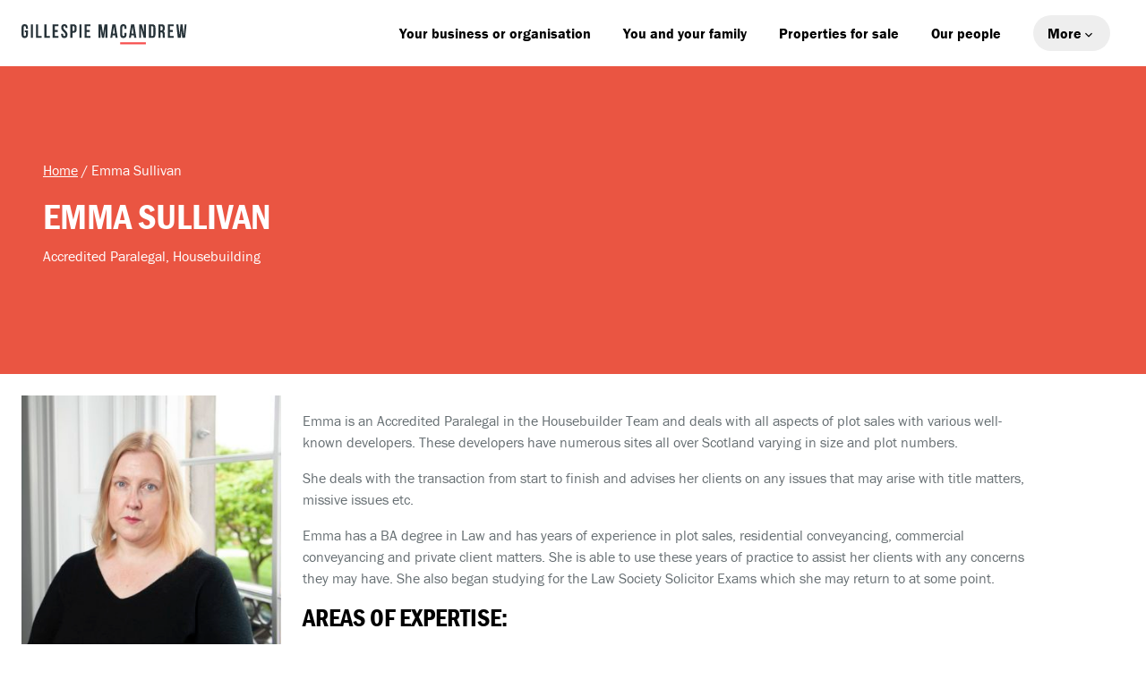

--- FILE ---
content_type: text/html; charset=UTF-8
request_url: https://www.gillespiemacandrew.co.uk/our-people/emma-sullivan/
body_size: 28581
content:
<!doctype html>
<html lang="en-GB" prefix="og: https://ogp.me/ns#">
<head>
    <meta charset="UTF-8">
<script type="text/javascript">
/* <![CDATA[ */
var gform;gform||(document.addEventListener("gform_main_scripts_loaded",function(){gform.scriptsLoaded=!0}),document.addEventListener("gform/theme/scripts_loaded",function(){gform.themeScriptsLoaded=!0}),window.addEventListener("DOMContentLoaded",function(){gform.domLoaded=!0}),gform={domLoaded:!1,scriptsLoaded:!1,themeScriptsLoaded:!1,isFormEditor:()=>"function"==typeof InitializeEditor,callIfLoaded:function(o){return!(!gform.domLoaded||!gform.scriptsLoaded||!gform.themeScriptsLoaded&&!gform.isFormEditor()||(gform.isFormEditor()&&console.warn("The use of gform.initializeOnLoaded() is deprecated in the form editor context and will be removed in Gravity Forms 3.1."),o(),0))},initializeOnLoaded:function(o){gform.callIfLoaded(o)||(document.addEventListener("gform_main_scripts_loaded",()=>{gform.scriptsLoaded=!0,gform.callIfLoaded(o)}),document.addEventListener("gform/theme/scripts_loaded",()=>{gform.themeScriptsLoaded=!0,gform.callIfLoaded(o)}),window.addEventListener("DOMContentLoaded",()=>{gform.domLoaded=!0,gform.callIfLoaded(o)}))},hooks:{action:{},filter:{}},addAction:function(o,r,e,t){gform.addHook("action",o,r,e,t)},addFilter:function(o,r,e,t){gform.addHook("filter",o,r,e,t)},doAction:function(o){gform.doHook("action",o,arguments)},applyFilters:function(o){return gform.doHook("filter",o,arguments)},removeAction:function(o,r){gform.removeHook("action",o,r)},removeFilter:function(o,r,e){gform.removeHook("filter",o,r,e)},addHook:function(o,r,e,t,n){null==gform.hooks[o][r]&&(gform.hooks[o][r]=[]);var d=gform.hooks[o][r];null==n&&(n=r+"_"+d.length),gform.hooks[o][r].push({tag:n,callable:e,priority:t=null==t?10:t})},doHook:function(r,o,e){var t;if(e=Array.prototype.slice.call(e,1),null!=gform.hooks[r][o]&&((o=gform.hooks[r][o]).sort(function(o,r){return o.priority-r.priority}),o.forEach(function(o){"function"!=typeof(t=o.callable)&&(t=window[t]),"action"==r?t.apply(null,e):e[0]=t.apply(null,e)})),"filter"==r)return e[0]},removeHook:function(o,r,t,n){var e;null!=gform.hooks[o][r]&&(e=(e=gform.hooks[o][r]).filter(function(o,r,e){return!!(null!=n&&n!=o.tag||null!=t&&t!=o.priority)}),gform.hooks[o][r]=e)}});
/* ]]> */
</script>

    <meta name="viewport" content="width=device-width, initial-scale=1">

    <link rel="stylesheet" href="https://use.typekit.net/sqs6feb.css" data-cookieconsent="ignore">


    <script data-cookieconsent="ignore">
        var root = document.documentElement;
        root.className += ' js';
    </script>
	<script type="text/javascript">
	window.dataLayer = window.dataLayer || [];

	function gtag() {
		dataLayer.push(arguments);
	}

	gtag("consent", "default", {
		ad_personalization: "denied",
		ad_storage: "denied",
		ad_user_data: "denied",
		analytics_storage: "denied",
		functionality_storage: "denied",
		personalization_storage: "denied",
		security_storage: "granted",
		wait_for_update: 500,
	});
	gtag("set", "ads_data_redaction", true);
	</script>
<script type="text/javascript">
		(function (w, d, s, l, i) {
		w[l] = w[l] || [];
		w[l].push({'gtm.start': new Date().getTime(), event: 'gtm.js'});
		var f = d.getElementsByTagName(s)[0], j = d.createElement(s), dl = l !== 'dataLayer' ? '&l=' + l : '';
		j.async = true;
		j.src = 'https://www.googletagmanager.com/gtm.js?id=' + i + dl;
		f.parentNode.insertBefore(j, f);
	})(
		window,
		document,
		'script',
		'dataLayer',
		'GTM-WWZHR6X'
	);
</script>
	<style>img:is([sizes="auto" i], [sizes^="auto," i]) { contain-intrinsic-size: 3000px 1500px }</style>
	
<!-- Search Engine Optimization by Rank Math PRO - https://rankmath.com/ -->
<title>Emma Sullivan - Accredited Paralegal, Housebuilding - Gillespie Macandrew</title>
<meta name="description" content="Accredited Paralegal, Housebuilding - Emma is an Accredited Paralegal in the Housebuilder Team and deals with all aspects of plot sales with various"/>
<meta name="robots" content="follow, index, max-snippet:-1, max-video-preview:-1, max-image-preview:large"/>
<link rel="canonical" href="https://www.gillespiemacandrew.co.uk/our-people/emma-sullivan/" />
<meta property="og:locale" content="en_GB" />
<meta property="og:type" content="article" />
<meta property="og:title" content="Emma Sullivan - Accredited Paralegal, Housebuilding - Gillespie Macandrew" />
<meta property="og:description" content="Accredited Paralegal, Housebuilding - Emma is an Accredited Paralegal in the Housebuilder Team and deals with all aspects of plot sales with various" />
<meta property="og:url" content="https://www.gillespiemacandrew.co.uk/our-people/emma-sullivan/" />
<meta property="og:site_name" content="Gillespie Macandrew" />
<meta property="article:publisher" content="https://www.facebook.com/GillespieMacandrew" />
<meta property="og:updated_time" content="2025-03-04T11:47:24+00:00" />
<meta property="og:image" content="https://www.gillespiemacandrew.co.uk/wp-content/uploads/2021/11/Emma-Sullivan-cropped.jpg" />
<meta property="og:image:secure_url" content="https://www.gillespiemacandrew.co.uk/wp-content/uploads/2021/11/Emma-Sullivan-cropped.jpg" />
<meta property="og:image:width" content="500" />
<meta property="og:image:height" content="500" />
<meta property="og:image:alt" content="Emma Sullivan" />
<meta property="og:image:type" content="image/jpeg" />
<meta name="twitter:card" content="summary_large_image" />
<meta name="twitter:title" content="Emma Sullivan - Accredited Paralegal, Housebuilding - Gillespie Macandrew" />
<meta name="twitter:description" content="Accredited Paralegal, Housebuilding - Emma is an Accredited Paralegal in the Housebuilder Team and deals with all aspects of plot sales with various" />
<meta name="twitter:site" content="@GMacandrew" />
<meta name="twitter:creator" content="@GMacandrew" />
<meta name="twitter:image" content="https://www.gillespiemacandrew.co.uk/wp-content/uploads/2021/11/Emma-Sullivan-cropped.jpg" />
<script type="application/ld+json" class="rank-math-schema-pro">{"@context":"https://schema.org","@graph":[{"@type":"BreadcrumbList","@id":"https://www.gillespiemacandrew.co.uk/our-people/emma-sullivan/#breadcrumb","itemListElement":[{"@type":"ListItem","position":"1","item":{"@id":"https://www.gillespiemacandrew.co.uk","name":"Home"}},{"@type":"ListItem","position":"2","item":{"@id":"https://www.gillespiemacandrew.co.uk/our-people/emma-sullivan/","name":"Emma Sullivan"}}]}]}</script>
<!-- /Rank Math WordPress SEO plugin -->

<link rel='dns-prefetch' href='//cdn.usefathom.com' />
<link rel='dns-prefetch' href='//www.gillespiemacandrew.co.uk' />
<link rel='dns-prefetch' href='//www.google.com' />
<link rel="alternate" type="application/rss+xml" title="Gillespie Macandrew &raquo; Feed" href="https://www.gillespiemacandrew.co.uk/feed/" />
<script type="text/javascript">
/* <![CDATA[ */
window._wpemojiSettings = {"baseUrl":"https:\/\/s.w.org\/images\/core\/emoji\/16.0.1\/72x72\/","ext":".png","svgUrl":"https:\/\/s.w.org\/images\/core\/emoji\/16.0.1\/svg\/","svgExt":".svg","source":{"concatemoji":"https:\/\/www.gillespiemacandrew.co.uk\/wp-includes\/js\/wp-emoji-release.min.js?ver=6.8.3"}};
/*! This file is auto-generated */
!function(s,n){var o,i,e;function c(e){try{var t={supportTests:e,timestamp:(new Date).valueOf()};sessionStorage.setItem(o,JSON.stringify(t))}catch(e){}}function p(e,t,n){e.clearRect(0,0,e.canvas.width,e.canvas.height),e.fillText(t,0,0);var t=new Uint32Array(e.getImageData(0,0,e.canvas.width,e.canvas.height).data),a=(e.clearRect(0,0,e.canvas.width,e.canvas.height),e.fillText(n,0,0),new Uint32Array(e.getImageData(0,0,e.canvas.width,e.canvas.height).data));return t.every(function(e,t){return e===a[t]})}function u(e,t){e.clearRect(0,0,e.canvas.width,e.canvas.height),e.fillText(t,0,0);for(var n=e.getImageData(16,16,1,1),a=0;a<n.data.length;a++)if(0!==n.data[a])return!1;return!0}function f(e,t,n,a){switch(t){case"flag":return n(e,"\ud83c\udff3\ufe0f\u200d\u26a7\ufe0f","\ud83c\udff3\ufe0f\u200b\u26a7\ufe0f")?!1:!n(e,"\ud83c\udde8\ud83c\uddf6","\ud83c\udde8\u200b\ud83c\uddf6")&&!n(e,"\ud83c\udff4\udb40\udc67\udb40\udc62\udb40\udc65\udb40\udc6e\udb40\udc67\udb40\udc7f","\ud83c\udff4\u200b\udb40\udc67\u200b\udb40\udc62\u200b\udb40\udc65\u200b\udb40\udc6e\u200b\udb40\udc67\u200b\udb40\udc7f");case"emoji":return!a(e,"\ud83e\udedf")}return!1}function g(e,t,n,a){var r="undefined"!=typeof WorkerGlobalScope&&self instanceof WorkerGlobalScope?new OffscreenCanvas(300,150):s.createElement("canvas"),o=r.getContext("2d",{willReadFrequently:!0}),i=(o.textBaseline="top",o.font="600 32px Arial",{});return e.forEach(function(e){i[e]=t(o,e,n,a)}),i}function t(e){var t=s.createElement("script");t.src=e,t.defer=!0,s.head.appendChild(t)}"undefined"!=typeof Promise&&(o="wpEmojiSettingsSupports",i=["flag","emoji"],n.supports={everything:!0,everythingExceptFlag:!0},e=new Promise(function(e){s.addEventListener("DOMContentLoaded",e,{once:!0})}),new Promise(function(t){var n=function(){try{var e=JSON.parse(sessionStorage.getItem(o));if("object"==typeof e&&"number"==typeof e.timestamp&&(new Date).valueOf()<e.timestamp+604800&&"object"==typeof e.supportTests)return e.supportTests}catch(e){}return null}();if(!n){if("undefined"!=typeof Worker&&"undefined"!=typeof OffscreenCanvas&&"undefined"!=typeof URL&&URL.createObjectURL&&"undefined"!=typeof Blob)try{var e="postMessage("+g.toString()+"("+[JSON.stringify(i),f.toString(),p.toString(),u.toString()].join(",")+"));",a=new Blob([e],{type:"text/javascript"}),r=new Worker(URL.createObjectURL(a),{name:"wpTestEmojiSupports"});return void(r.onmessage=function(e){c(n=e.data),r.terminate(),t(n)})}catch(e){}c(n=g(i,f,p,u))}t(n)}).then(function(e){for(var t in e)n.supports[t]=e[t],n.supports.everything=n.supports.everything&&n.supports[t],"flag"!==t&&(n.supports.everythingExceptFlag=n.supports.everythingExceptFlag&&n.supports[t]);n.supports.everythingExceptFlag=n.supports.everythingExceptFlag&&!n.supports.flag,n.DOMReady=!1,n.readyCallback=function(){n.DOMReady=!0}}).then(function(){return e}).then(function(){var e;n.supports.everything||(n.readyCallback(),(e=n.source||{}).concatemoji?t(e.concatemoji):e.wpemoji&&e.twemoji&&(t(e.twemoji),t(e.wpemoji)))}))}((window,document),window._wpemojiSettings);
/* ]]> */
</script>
<style id='wp-emoji-styles-inline-css' type='text/css'>

	img.wp-smiley, img.emoji {
		display: inline !important;
		border: none !important;
		box-shadow: none !important;
		height: 1em !important;
		width: 1em !important;
		margin: 0 0.07em !important;
		vertical-align: -0.1em !important;
		background: none !important;
		padding: 0 !important;
	}
</style>
<link rel='stylesheet' id='wp-block-library-css' href='https://www.gillespiemacandrew.co.uk/wp-includes/css/dist/block-library/style.min.css?ver=6.8.3' type='text/css' media='all' />
<style id='classic-theme-styles-inline-css' type='text/css'>
/*! This file is auto-generated */
.wp-block-button__link{color:#fff;background-color:#32373c;border-radius:9999px;box-shadow:none;text-decoration:none;padding:calc(.667em + 2px) calc(1.333em + 2px);font-size:1.125em}.wp-block-file__button{background:#32373c;color:#fff;text-decoration:none}
</style>
<style id='filebird-block-filebird-gallery-style-inline-css' type='text/css'>
ul.filebird-block-filebird-gallery{margin:auto!important;padding:0!important;width:100%}ul.filebird-block-filebird-gallery.layout-grid{display:grid;grid-gap:20px;align-items:stretch;grid-template-columns:repeat(var(--columns),1fr);justify-items:stretch}ul.filebird-block-filebird-gallery.layout-grid li img{border:1px solid #ccc;box-shadow:2px 2px 6px 0 rgba(0,0,0,.3);height:100%;max-width:100%;-o-object-fit:cover;object-fit:cover;width:100%}ul.filebird-block-filebird-gallery.layout-masonry{-moz-column-count:var(--columns);-moz-column-gap:var(--space);column-gap:var(--space);-moz-column-width:var(--min-width);columns:var(--min-width) var(--columns);display:block;overflow:auto}ul.filebird-block-filebird-gallery.layout-masonry li{margin-bottom:var(--space)}ul.filebird-block-filebird-gallery li{list-style:none}ul.filebird-block-filebird-gallery li figure{height:100%;margin:0;padding:0;position:relative;width:100%}ul.filebird-block-filebird-gallery li figure figcaption{background:linear-gradient(0deg,rgba(0,0,0,.7),rgba(0,0,0,.3) 70%,transparent);bottom:0;box-sizing:border-box;color:#fff;font-size:.8em;margin:0;max-height:100%;overflow:auto;padding:3em .77em .7em;position:absolute;text-align:center;width:100%;z-index:2}ul.filebird-block-filebird-gallery li figure figcaption a{color:inherit}

</style>
<style id='global-styles-inline-css' type='text/css'>
:root{--wp--preset--aspect-ratio--square: 1;--wp--preset--aspect-ratio--4-3: 4/3;--wp--preset--aspect-ratio--3-4: 3/4;--wp--preset--aspect-ratio--3-2: 3/2;--wp--preset--aspect-ratio--2-3: 2/3;--wp--preset--aspect-ratio--16-9: 16/9;--wp--preset--aspect-ratio--9-16: 9/16;--wp--preset--color--black: #000000;--wp--preset--color--cyan-bluish-gray: #abb8c3;--wp--preset--color--white: #ffffff;--wp--preset--color--pale-pink: #f78da7;--wp--preset--color--vivid-red: #cf2e2e;--wp--preset--color--luminous-vivid-orange: #ff6900;--wp--preset--color--luminous-vivid-amber: #fcb900;--wp--preset--color--light-green-cyan: #7bdcb5;--wp--preset--color--vivid-green-cyan: #00d084;--wp--preset--color--pale-cyan-blue: #8ed1fc;--wp--preset--color--vivid-cyan-blue: #0693e3;--wp--preset--color--vivid-purple: #9b51e0;--wp--preset--gradient--vivid-cyan-blue-to-vivid-purple: linear-gradient(135deg,rgba(6,147,227,1) 0%,rgb(155,81,224) 100%);--wp--preset--gradient--light-green-cyan-to-vivid-green-cyan: linear-gradient(135deg,rgb(122,220,180) 0%,rgb(0,208,130) 100%);--wp--preset--gradient--luminous-vivid-amber-to-luminous-vivid-orange: linear-gradient(135deg,rgba(252,185,0,1) 0%,rgba(255,105,0,1) 100%);--wp--preset--gradient--luminous-vivid-orange-to-vivid-red: linear-gradient(135deg,rgba(255,105,0,1) 0%,rgb(207,46,46) 100%);--wp--preset--gradient--very-light-gray-to-cyan-bluish-gray: linear-gradient(135deg,rgb(238,238,238) 0%,rgb(169,184,195) 100%);--wp--preset--gradient--cool-to-warm-spectrum: linear-gradient(135deg,rgb(74,234,220) 0%,rgb(151,120,209) 20%,rgb(207,42,186) 40%,rgb(238,44,130) 60%,rgb(251,105,98) 80%,rgb(254,248,76) 100%);--wp--preset--gradient--blush-light-purple: linear-gradient(135deg,rgb(255,206,236) 0%,rgb(152,150,240) 100%);--wp--preset--gradient--blush-bordeaux: linear-gradient(135deg,rgb(254,205,165) 0%,rgb(254,45,45) 50%,rgb(107,0,62) 100%);--wp--preset--gradient--luminous-dusk: linear-gradient(135deg,rgb(255,203,112) 0%,rgb(199,81,192) 50%,rgb(65,88,208) 100%);--wp--preset--gradient--pale-ocean: linear-gradient(135deg,rgb(255,245,203) 0%,rgb(182,227,212) 50%,rgb(51,167,181) 100%);--wp--preset--gradient--electric-grass: linear-gradient(135deg,rgb(202,248,128) 0%,rgb(113,206,126) 100%);--wp--preset--gradient--midnight: linear-gradient(135deg,rgb(2,3,129) 0%,rgb(40,116,252) 100%);--wp--preset--font-size--small: 13px;--wp--preset--font-size--medium: 20px;--wp--preset--font-size--large: 36px;--wp--preset--font-size--x-large: 42px;--wp--preset--spacing--20: 0.44rem;--wp--preset--spacing--30: 0.67rem;--wp--preset--spacing--40: 1rem;--wp--preset--spacing--50: 1.5rem;--wp--preset--spacing--60: 2.25rem;--wp--preset--spacing--70: 3.38rem;--wp--preset--spacing--80: 5.06rem;--wp--preset--shadow--natural: 6px 6px 9px rgba(0, 0, 0, 0.2);--wp--preset--shadow--deep: 12px 12px 50px rgba(0, 0, 0, 0.4);--wp--preset--shadow--sharp: 6px 6px 0px rgba(0, 0, 0, 0.2);--wp--preset--shadow--outlined: 6px 6px 0px -3px rgba(255, 255, 255, 1), 6px 6px rgba(0, 0, 0, 1);--wp--preset--shadow--crisp: 6px 6px 0px rgba(0, 0, 0, 1);}:where(.is-layout-flex){gap: 0.5em;}:where(.is-layout-grid){gap: 0.5em;}body .is-layout-flex{display: flex;}.is-layout-flex{flex-wrap: wrap;align-items: center;}.is-layout-flex > :is(*, div){margin: 0;}body .is-layout-grid{display: grid;}.is-layout-grid > :is(*, div){margin: 0;}:where(.wp-block-columns.is-layout-flex){gap: 2em;}:where(.wp-block-columns.is-layout-grid){gap: 2em;}:where(.wp-block-post-template.is-layout-flex){gap: 1.25em;}:where(.wp-block-post-template.is-layout-grid){gap: 1.25em;}.has-black-color{color: var(--wp--preset--color--black) !important;}.has-cyan-bluish-gray-color{color: var(--wp--preset--color--cyan-bluish-gray) !important;}.has-white-color{color: var(--wp--preset--color--white) !important;}.has-pale-pink-color{color: var(--wp--preset--color--pale-pink) !important;}.has-vivid-red-color{color: var(--wp--preset--color--vivid-red) !important;}.has-luminous-vivid-orange-color{color: var(--wp--preset--color--luminous-vivid-orange) !important;}.has-luminous-vivid-amber-color{color: var(--wp--preset--color--luminous-vivid-amber) !important;}.has-light-green-cyan-color{color: var(--wp--preset--color--light-green-cyan) !important;}.has-vivid-green-cyan-color{color: var(--wp--preset--color--vivid-green-cyan) !important;}.has-pale-cyan-blue-color{color: var(--wp--preset--color--pale-cyan-blue) !important;}.has-vivid-cyan-blue-color{color: var(--wp--preset--color--vivid-cyan-blue) !important;}.has-vivid-purple-color{color: var(--wp--preset--color--vivid-purple) !important;}.has-black-background-color{background-color: var(--wp--preset--color--black) !important;}.has-cyan-bluish-gray-background-color{background-color: var(--wp--preset--color--cyan-bluish-gray) !important;}.has-white-background-color{background-color: var(--wp--preset--color--white) !important;}.has-pale-pink-background-color{background-color: var(--wp--preset--color--pale-pink) !important;}.has-vivid-red-background-color{background-color: var(--wp--preset--color--vivid-red) !important;}.has-luminous-vivid-orange-background-color{background-color: var(--wp--preset--color--luminous-vivid-orange) !important;}.has-luminous-vivid-amber-background-color{background-color: var(--wp--preset--color--luminous-vivid-amber) !important;}.has-light-green-cyan-background-color{background-color: var(--wp--preset--color--light-green-cyan) !important;}.has-vivid-green-cyan-background-color{background-color: var(--wp--preset--color--vivid-green-cyan) !important;}.has-pale-cyan-blue-background-color{background-color: var(--wp--preset--color--pale-cyan-blue) !important;}.has-vivid-cyan-blue-background-color{background-color: var(--wp--preset--color--vivid-cyan-blue) !important;}.has-vivid-purple-background-color{background-color: var(--wp--preset--color--vivid-purple) !important;}.has-black-border-color{border-color: var(--wp--preset--color--black) !important;}.has-cyan-bluish-gray-border-color{border-color: var(--wp--preset--color--cyan-bluish-gray) !important;}.has-white-border-color{border-color: var(--wp--preset--color--white) !important;}.has-pale-pink-border-color{border-color: var(--wp--preset--color--pale-pink) !important;}.has-vivid-red-border-color{border-color: var(--wp--preset--color--vivid-red) !important;}.has-luminous-vivid-orange-border-color{border-color: var(--wp--preset--color--luminous-vivid-orange) !important;}.has-luminous-vivid-amber-border-color{border-color: var(--wp--preset--color--luminous-vivid-amber) !important;}.has-light-green-cyan-border-color{border-color: var(--wp--preset--color--light-green-cyan) !important;}.has-vivid-green-cyan-border-color{border-color: var(--wp--preset--color--vivid-green-cyan) !important;}.has-pale-cyan-blue-border-color{border-color: var(--wp--preset--color--pale-cyan-blue) !important;}.has-vivid-cyan-blue-border-color{border-color: var(--wp--preset--color--vivid-cyan-blue) !important;}.has-vivid-purple-border-color{border-color: var(--wp--preset--color--vivid-purple) !important;}.has-vivid-cyan-blue-to-vivid-purple-gradient-background{background: var(--wp--preset--gradient--vivid-cyan-blue-to-vivid-purple) !important;}.has-light-green-cyan-to-vivid-green-cyan-gradient-background{background: var(--wp--preset--gradient--light-green-cyan-to-vivid-green-cyan) !important;}.has-luminous-vivid-amber-to-luminous-vivid-orange-gradient-background{background: var(--wp--preset--gradient--luminous-vivid-amber-to-luminous-vivid-orange) !important;}.has-luminous-vivid-orange-to-vivid-red-gradient-background{background: var(--wp--preset--gradient--luminous-vivid-orange-to-vivid-red) !important;}.has-very-light-gray-to-cyan-bluish-gray-gradient-background{background: var(--wp--preset--gradient--very-light-gray-to-cyan-bluish-gray) !important;}.has-cool-to-warm-spectrum-gradient-background{background: var(--wp--preset--gradient--cool-to-warm-spectrum) !important;}.has-blush-light-purple-gradient-background{background: var(--wp--preset--gradient--blush-light-purple) !important;}.has-blush-bordeaux-gradient-background{background: var(--wp--preset--gradient--blush-bordeaux) !important;}.has-luminous-dusk-gradient-background{background: var(--wp--preset--gradient--luminous-dusk) !important;}.has-pale-ocean-gradient-background{background: var(--wp--preset--gradient--pale-ocean) !important;}.has-electric-grass-gradient-background{background: var(--wp--preset--gradient--electric-grass) !important;}.has-midnight-gradient-background{background: var(--wp--preset--gradient--midnight) !important;}.has-small-font-size{font-size: var(--wp--preset--font-size--small) !important;}.has-medium-font-size{font-size: var(--wp--preset--font-size--medium) !important;}.has-large-font-size{font-size: var(--wp--preset--font-size--large) !important;}.has-x-large-font-size{font-size: var(--wp--preset--font-size--x-large) !important;}
:where(.wp-block-post-template.is-layout-flex){gap: 1.25em;}:where(.wp-block-post-template.is-layout-grid){gap: 1.25em;}
:where(.wp-block-columns.is-layout-flex){gap: 2em;}:where(.wp-block-columns.is-layout-grid){gap: 2em;}
:root :where(.wp-block-pullquote){font-size: 1.5em;line-height: 1.6;}
</style>
<link rel='stylesheet' id='website-style-css' href='https://www.gillespiemacandrew.co.uk/wp-content/themes/website/style.css?ver=6.8.3' type='text/css' media='all' />
<link rel='stylesheet' id='website-app-css' href='https://www.gillespiemacandrew.co.uk/wp-content/themes/website/assets/css/app.css?ver=1764000145' type='text/css' media='all' />
<link rel='stylesheet' id='website-override-css' href='https://www.gillespiemacandrew.co.uk/wp-content/themes/website/assets/css/override.css?ver=1739361382' type='text/css' media='all' />
<script type="text/javascript" src="https://cdn.usefathom.com/script.js" id="fathom-snippet-js" defer="defer" data-wp-strategy="defer" data-site="KBZJOAPD"  data-cookieconsent="ignore" data-no-minify></script>
<script type="text/javascript" src="https://www.gillespiemacandrew.co.uk/wp-includes/js/jquery/jquery.min.js?ver=3.7.1" id="jquery-core-js"></script>
<script type="text/javascript" src="https://www.gillespiemacandrew.co.uk/wp-includes/js/jquery/jquery-migrate.min.js?ver=3.4.1" id="jquery-migrate-js"></script>
<link rel="https://api.w.org/" href="https://www.gillespiemacandrew.co.uk/wp-json/" /><link rel="alternate" title="JSON" type="application/json" href="https://www.gillespiemacandrew.co.uk/wp-json/wp/v2/people/2625" /><link rel="EditURI" type="application/rsd+xml" title="RSD" href="https://www.gillespiemacandrew.co.uk/xmlrpc.php?rsd" />
<meta name="generator" content="WordPress 6.8.3" />
<link rel='shortlink' href='https://www.gillespiemacandrew.co.uk/?p=2625' />
<link rel="alternate" title="oEmbed (JSON)" type="application/json+oembed" href="https://www.gillespiemacandrew.co.uk/wp-json/oembed/1.0/embed?url=https%3A%2F%2Fwww.gillespiemacandrew.co.uk%2Four-people%2Femma-sullivan%2F" />
<link rel="alternate" title="oEmbed (XML)" type="text/xml+oembed" href="https://www.gillespiemacandrew.co.uk/wp-json/oembed/1.0/embed?url=https%3A%2F%2Fwww.gillespiemacandrew.co.uk%2Four-people%2Femma-sullivan%2F&#038;format=xml" />
<link rel="apple-touch-icon" sizes="180x180" href="/wp-content/uploads/fbrfg/apple-touch-icon.png?v=202112151135">
<link rel="icon" type="image/png" sizes="32x32" href="/wp-content/uploads/fbrfg/favicon-32x32.png?v=202112151135">
<link rel="icon" type="image/png" sizes="16x16" href="/wp-content/uploads/fbrfg/favicon-16x16.png?v=202112151135">
<link rel="manifest" href="/wp-content/uploads/fbrfg/site.webmanifest?v=202112151135">
<link rel="mask-icon" href="/wp-content/uploads/fbrfg/safari-pinned-tab.svg?v=202112151135" color="#000000">
<link rel="shortcut icon" href="/wp-content/uploads/fbrfg/favicon.ico?v=202112151135">
<meta name="msapplication-TileColor" content="#da532c">
<meta name="msapplication-config" content="/wp-content/uploads/fbrfg/browserconfig.xml?v=202112151135">
<meta name="theme-color" content="#ffffff">    <link rel='stylesheet' id='website-print-css'
          href='/wp-content/themes/website/assets/css/print.css?ver=1768735239' type='text/css'
          media='print'/>
    <meta name="ahrefs-site-verification" content="14309f1e3e195dc4b9d1975c0abab10941502980b0308357cad8ec166d1f8dd3">

</head>
<body class="wp-singular people-template-default single single-people postid-2625 wp-theme-website no-sidebar people-emma-sullivan">

<a role="button" class="skip-to-main" href="#content">Skip to Main Content</a>
<div class="d-none">
<a href="https://www.gillespiemacandrew.co.uk/lawyers-near-me/">Lawyers in Edinburgh</a><br/>
<a href="/solicitors-edinburgh/">Solicitors in Edinburgh</a><br/>
<a href="/solicitors-edinburgh/#family-law">Family Solicitors/Lawyers in Edinburgh</a>
</div>

<div id="page" class="site">

    	

<header class="header sticky-top bg-white   d-lg-none  mobile-top-menu d-print-none ">
    <div class="header-inner  w-100 text-white position-relative">
        <div class="container-fluid py-2">
            <div class="row align-items-center">


                <div class="col-8 ">
                    <a href="/" class="d-inline-block  ">
                        <img src="/wp-content/themes/website/img/logo.svg?v=1" alt="Gillespie Macandrew" class="img-fluid logo">
                    </a>
                </div>
                <div class="col-4  text-end">
                    <button class="btn btn-secondary btn-sm" id="open-menu">Menu</button>
                </div>


            </div>
        </div>
    </div>


</header>


<div class="mobile-menu d-lg-none d-print-none ">
    <div class="bg-white mobile-menu-inner">

        <div class="">

            <div class="container-fluid py-2">
                <div class="row align-items-center">
                    <div class="col-8 ">
                        <a href="/" class="d-inline-block  ">
                            <img src="/wp-content/themes/website/img/logo.svg?v=1" alt="Gillespie Macandrew" class="img-fluid logo">
                        </a>
                    </div>
                    <div class="col-4  text-end">
                        <!--
                        <button class="btn btn-secondary btn-sm" id="open-menu">Menu</button>
-->
                        <a class="menu-button-close" id="close-menu" href="#">
                            <svg xmlns="http://www.w3.org/2000/svg" style="width:24px" viewBox="0 0 20 20"
                                 fill="currentColor">
                                <path fill-rule="evenodd"
                                      d="M4.293 4.293a1 1 0 011.414 0L10 8.586l4.293-4.293a1 1 0 111.414 1.414L11.414 10l4.293 4.293a1 1 0 01-1.414 1.414L10 11.414l-4.293 4.293a1 1 0 01-1.414-1.414L8.586 10 4.293 5.707a1 1 0 010-1.414z"
                                      clip-rule="evenodd"/>
                            </svg>
                        </a>
                    </div>
                </div>
            </div>

        </div>

        <div class="find-a-lawyer-cont">
            <div class="container-fluid bg-dark py-6 ">
                <div class="row">
                    <div class="col col-lg-4 mx-auto text-center">
                        <form id="searchform" method="get" action="https://www.gillespiemacandrew.co.uk/">
                            <div class="input-group">
                                <input type="text" class="search-field form-control" name="s" placeholder="Search"
                                       value="">
                                <input type="submit" class="btn btn-primary" value="Go">
                            </div>
                        </form>
                    </div>
                </div>
            </div>
        </div>


        <div class="container-fluid">
            <div class="row">
                <div class="col-12">
                    <nav id="site-navigation" class="main-navigation mt-5">
                        <div class="menu-main-nav-container">
							<div class="menu-main-menu-container"><ul id="primary-menu" class="menu main-menu"><li id="menu-item-81" class="menu-item menu-item-type-post_type menu-item-object-page menu-item-81"><a href="https://www.gillespiemacandrew.co.uk/business/">Your business or organisation</a></li>
<li id="menu-item-80" class="menu-item menu-item-type-post_type menu-item-object-page menu-item-80"><a href="https://www.gillespiemacandrew.co.uk/you/">You and your family</a></li>
<li id="menu-item-82" class="menu-item menu-item-type-post_type menu-item-object-page menu-item-82"><a href="https://www.gillespiemacandrew.co.uk/properties/">Properties for sale</a></li>
<li id="menu-item-84" class="menu-item menu-item-type-post_type menu-item-object-page menu-item-84"><a href="https://www.gillespiemacandrew.co.uk/our-people/">Our people</a></li>
</ul></div>                        </div>
                    </nav>
                </div>
            </div>
        </div>
        <style>
            .mobile-menu-inner #primary-menu li a{
                font-size: 1.5rem;
            }
        </style>

        <div class="mt-3 py-4 px-3 " style="background: #fbfbfb;opacity: 0.85">
            <div class="container-fluid">
                <div class="row">
                    <div class="col-12">
                        <div class="more-menu-side-links">

					        					        						        
							        
                                    <div class="mb-4">
                                        <h4 class="  text-dark more-menu-heading">
                                            <a href="https://www.gillespiemacandrew.co.uk/about-us/">
										        About us                                            </a>
                                        </h4>
                                        <a href="https://www.gillespiemacandrew.co.uk/about-us/">
									        Learn more about Gillespie Macandrew and our commitment to ESG                                        </a>
                                    </div>


						        
							        
                                    <div class="mb-4">
                                        <h4 class="  text-dark more-menu-heading">
                                            <a href="https://www.gillespiemacandrew.co.uk/careers/">
										        Careers                                            </a>
                                        </h4>
                                        <a href="https://www.gillespiemacandrew.co.uk/careers/">
									        Find out more about working for Gillespie Macandrew and view our current opportunities                                        </a>
                                    </div>


						        
							        
                                    <div class="mb-4">
                                        <h4 class="  text-dark more-menu-heading">
                                            <a href="https://www.gillespiemacandrew.co.uk/contact/">
										        Contact us                                            </a>
                                        </h4>
                                        <a href="https://www.gillespiemacandrew.co.uk/contact/">
									        Get in touch by telephone, email or visit one of our offices                                        </a>
                                    </div>


						        
							        
                                    <div class="mb-4">
                                        <h4 class="  text-dark more-menu-heading">
                                            <a href="https://www.gillespiemacandrew.co.uk/news-insights/">
										        News and insights                                            </a>
                                        </h4>
                                        <a href="https://www.gillespiemacandrew.co.uk/news-insights/">
									        Articles, briefings and podcasts from across our firm                                         </a>
                                    </div>


						        
							        
                                    <div class="mb-4">
                                        <h4 class="  text-dark more-menu-heading">
                                            <a href="https://www.gillespiemacandrew.co.uk/our-people/">
										        Our people                                            </a>
                                        </h4>
                                        <a href="https://www.gillespiemacandrew.co.uk/our-people/">
									        Find the right person at Gillespie Macandrew who can help you with your personal or business legal needs                                        </a>
                                    </div>


						        					        

                        </div>
                    </div>
                </div>
            </div>

        </div>

        <div class="MoreMenu-ContainerNews bg-gray-100 py-4">
            <div class="container-fluid">
                <div class="row">
                    <div class="col-12">
                        <div class="text-center">
                            <h3>
                                Latest news and insights
                            </h3>
                        </div>
                    </div>
                </div>
                <div class="row">
										                        <div class="col-12 col-md-4">


                            <style>
		@media only screen and (min-width: 100px) {
				.slot-94889-can-data-centres-go-green-with-renewable-energy{ background-image: url(https://www.gillespiemacandrew.co.uk/wp-content/uploads/2026/01/Data-Centres-100x53.jpg); }
		}
		@media only screen and (min-width: 200px) {
				.slot-94889-can-data-centres-go-green-with-renewable-energy{ background-image: url(https://www.gillespiemacandrew.co.uk/wp-content/uploads/2026/01/Data-Centres-200x105.jpg); }
		}
		@media only screen and (min-width: 300px) {
				.slot-94889-can-data-centres-go-green-with-renewable-energy{ background-image: url(https://www.gillespiemacandrew.co.uk/wp-content/uploads/2026/01/Data-Centres-300x158.jpg); }
		}
		@media only screen and (min-width: 420px) {
				.slot-94889-can-data-centres-go-green-with-renewable-energy{ background-image: url(https://www.gillespiemacandrew.co.uk/wp-content/uploads/2026/01/Data-Centres-420x220.jpg); }
		}
		@media only screen and (min-width: 500px) {
				.slot-94889-can-data-centres-go-green-with-renewable-energy{ background-image: url(https://www.gillespiemacandrew.co.uk/wp-content/uploads/2026/01/Data-Centres-500x263.jpg); }
		}
		@media only screen and (min-width: 600px) {
				.slot-94889-can-data-centres-go-green-with-renewable-energy{ background-image: url(https://www.gillespiemacandrew.co.uk/wp-content/uploads/2026/01/Data-Centres-600x315.jpg); }
		}
		@media only screen and (min-width: 768px) {
				.slot-94889-can-data-centres-go-green-with-renewable-energy{ background-image: url(https://www.gillespiemacandrew.co.uk/wp-content/uploads/2026/01/Data-Centres-768x403.jpg); }
		}
		@media only screen and (min-width: 800px) {
				.slot-94889-can-data-centres-go-green-with-renewable-energy{ background-image: url(https://www.gillespiemacandrew.co.uk/wp-content/uploads/2026/01/Data-Centres-800x420.jpg); }
		}
		@media only screen and (min-width: 840px) {
				.slot-94889-can-data-centres-go-green-with-renewable-energy{ background-image: url(https://www.gillespiemacandrew.co.uk/wp-content/uploads/2026/01/Data-Centres.jpg); }
		}</style>

                            <div class="m-strip slot-2  slot-94889-can-data-centres-go-green-with-renewable-energy slot-2 mb-3"
                               >
                                <div class="p-4 position-relative icon-top">

                                    <div class="news-category-icon p-2">
																				
	   <img src="https://www.gillespiemacandrew.co.uk/wp-content/uploads/2021/11/article_white_24dp.svg?v1"
             class="img-fluid"
             alt="Article"
             width="32"
             height="32"
             loading="lazy"/>                                    </div>
                                    <a href="https://www.gillespiemacandrew.co.uk/news-insights/2026/can-data-centres-go-green-with-renewable-energy/" class="arrow-button">
                                        <svg xmlns="http://www.w3.org/2000/svg" viewBox="0 0 26 17">
                                            <path fill="#1D262B" fill-rule="nonzero"
                                                  d="M25.495 7.598L19.11 1.21a1.425 1.425 0 10-2.015 2.016l3.953 3.953H1.723a1.425 1.425 0 100 2.85h19.324l-3.953 3.954a1.425 1.425 0 102.015 2.015l6.386-6.386a1.425 1.425 0 000-2.015z"/>
                                        </svg>
                                    </a>
                                </div>
                                <div class="p-4 m-strip-text">
                                    <h4 class="text-white">
                                        <a href="https://www.gillespiemacandrew.co.uk/news-insights/2026/can-data-centres-go-green-with-renewable-energy/"
                                           class="text-white text-decoration-none">
											Can Data Centres Go Green with Renewable Energy?                                        </a>
                                    </h4>
                                    <p class="text-white pb-0 mb-0 d-none">
										Data centres power the digital world, but can they do it sustainably? We explore how renewable energy can support a green data infrastructure.                                     </p>
                                </div>
                            </div>
                        </div>
											                        <div class="col-12 col-md-4">


                            <style>
		@media only screen and (min-width: 100px) {
				.slot-94752-uk-digital-id-and-right-to-work-compliance-what-employers-need-to-know{ background-image: url(https://www.gillespiemacandrew.co.uk/wp-content/uploads/2026/01/Digital-ID-RTW-100x53.jpg); }
		}
		@media only screen and (min-width: 200px) {
				.slot-94752-uk-digital-id-and-right-to-work-compliance-what-employers-need-to-know{ background-image: url(https://www.gillespiemacandrew.co.uk/wp-content/uploads/2026/01/Digital-ID-RTW-200x105.jpg); }
		}
		@media only screen and (min-width: 300px) {
				.slot-94752-uk-digital-id-and-right-to-work-compliance-what-employers-need-to-know{ background-image: url(https://www.gillespiemacandrew.co.uk/wp-content/uploads/2026/01/Digital-ID-RTW-300x158.jpg); }
		}
		@media only screen and (min-width: 420px) {
				.slot-94752-uk-digital-id-and-right-to-work-compliance-what-employers-need-to-know{ background-image: url(https://www.gillespiemacandrew.co.uk/wp-content/uploads/2026/01/Digital-ID-RTW-420x220.jpg); }
		}
		@media only screen and (min-width: 500px) {
				.slot-94752-uk-digital-id-and-right-to-work-compliance-what-employers-need-to-know{ background-image: url(https://www.gillespiemacandrew.co.uk/wp-content/uploads/2026/01/Digital-ID-RTW-500x263.jpg); }
		}
		@media only screen and (min-width: 600px) {
				.slot-94752-uk-digital-id-and-right-to-work-compliance-what-employers-need-to-know{ background-image: url(https://www.gillespiemacandrew.co.uk/wp-content/uploads/2026/01/Digital-ID-RTW-600x315.jpg); }
		}
		@media only screen and (min-width: 768px) {
				.slot-94752-uk-digital-id-and-right-to-work-compliance-what-employers-need-to-know{ background-image: url(https://www.gillespiemacandrew.co.uk/wp-content/uploads/2026/01/Digital-ID-RTW-768x403.jpg); }
		}
		@media only screen and (min-width: 800px) {
				.slot-94752-uk-digital-id-and-right-to-work-compliance-what-employers-need-to-know{ background-image: url(https://www.gillespiemacandrew.co.uk/wp-content/uploads/2026/01/Digital-ID-RTW-800x420.jpg); }
		}
		@media only screen and (min-width: 840px) {
				.slot-94752-uk-digital-id-and-right-to-work-compliance-what-employers-need-to-know{ background-image: url(https://www.gillespiemacandrew.co.uk/wp-content/uploads/2026/01/Digital-ID-RTW.jpg); }
		}</style>

                            <div class="m-strip slot-2  slot-94752-uk-digital-id-and-right-to-work-compliance-what-employers-need-to-know slot-3 mb-3"
                               >
                                <div class="p-4 position-relative icon-top">

                                    <div class="news-category-icon p-2">
																				
	   <img src="https://www.gillespiemacandrew.co.uk/wp-content/uploads/2021/11/article_white_24dp.svg?v1"
             class="img-fluid"
             alt="Article"
             width="32"
             height="32"
             loading="lazy"/>                                    </div>
                                    <a href="https://www.gillespiemacandrew.co.uk/news-insights/2026/uk-digital-id-and-right-to-work-compliance-what-employers-need-to-know/" class="arrow-button">
                                        <svg xmlns="http://www.w3.org/2000/svg" viewBox="0 0 26 17">
                                            <path fill="#1D262B" fill-rule="nonzero"
                                                  d="M25.495 7.598L19.11 1.21a1.425 1.425 0 10-2.015 2.016l3.953 3.953H1.723a1.425 1.425 0 100 2.85h19.324l-3.953 3.954a1.425 1.425 0 102.015 2.015l6.386-6.386a1.425 1.425 0 000-2.015z"/>
                                        </svg>
                                    </a>
                                </div>
                                <div class="p-4 m-strip-text">
                                    <h4 class="text-white">
                                        <a href="https://www.gillespiemacandrew.co.uk/news-insights/2026/uk-digital-id-and-right-to-work-compliance-what-employers-need-to-know/"
                                           class="text-white text-decoration-none">
											UK Digital ID and Right to Work Compliance: What Employers Need to Know                                        </a>
                                    </h4>
                                    <p class="text-white pb-0 mb-0 d-none">
										Will the UK’s new Digital ID revolutionise right to work checks or simply rebrand existing processes? Explore the impact and what employers need to know.                                    </p>
                                </div>
                            </div>
                        </div>
											                        <div class="col-12 col-md-4">


                            <style>
		@media only screen and (min-width: 100px) {
				.slot-94509-what-happens-to-your-christmas-bonus-when-you-separate{ background-image: url(https://www.gillespiemacandrew.co.uk/wp-content/uploads/2025/12/Christmas-Presents-100x53.jpg); }
		}
		@media only screen and (min-width: 200px) {
				.slot-94509-what-happens-to-your-christmas-bonus-when-you-separate{ background-image: url(https://www.gillespiemacandrew.co.uk/wp-content/uploads/2025/12/Christmas-Presents-200x105.jpg); }
		}
		@media only screen and (min-width: 300px) {
				.slot-94509-what-happens-to-your-christmas-bonus-when-you-separate{ background-image: url(https://www.gillespiemacandrew.co.uk/wp-content/uploads/2025/12/Christmas-Presents-300x158.jpg); }
		}
		@media only screen and (min-width: 420px) {
				.slot-94509-what-happens-to-your-christmas-bonus-when-you-separate{ background-image: url(https://www.gillespiemacandrew.co.uk/wp-content/uploads/2025/12/Christmas-Presents-420x220.jpg); }
		}
		@media only screen and (min-width: 500px) {
				.slot-94509-what-happens-to-your-christmas-bonus-when-you-separate{ background-image: url(https://www.gillespiemacandrew.co.uk/wp-content/uploads/2025/12/Christmas-Presents-500x263.jpg); }
		}
		@media only screen and (min-width: 600px) {
				.slot-94509-what-happens-to-your-christmas-bonus-when-you-separate{ background-image: url(https://www.gillespiemacandrew.co.uk/wp-content/uploads/2025/12/Christmas-Presents-600x315.jpg); }
		}
		@media only screen and (min-width: 768px) {
				.slot-94509-what-happens-to-your-christmas-bonus-when-you-separate{ background-image: url(https://www.gillespiemacandrew.co.uk/wp-content/uploads/2025/12/Christmas-Presents-768x403.jpg); }
		}
		@media only screen and (min-width: 800px) {
				.slot-94509-what-happens-to-your-christmas-bonus-when-you-separate{ background-image: url(https://www.gillespiemacandrew.co.uk/wp-content/uploads/2025/12/Christmas-Presents-800x420.jpg); }
		}
		@media only screen and (min-width: 840px) {
				.slot-94509-what-happens-to-your-christmas-bonus-when-you-separate{ background-image: url(https://www.gillespiemacandrew.co.uk/wp-content/uploads/2025/12/Christmas-Presents.jpg); }
		}</style>

                            <div class="m-strip slot-2  slot-94509-what-happens-to-your-christmas-bonus-when-you-separate slot-4 mb-3"
                               >
                                <div class="p-4 position-relative icon-top">

                                    <div class="news-category-icon p-2">
																				
	   <img src="https://www.gillespiemacandrew.co.uk/wp-content/uploads/2021/11/article_white_24dp.svg?v1"
             class="img-fluid"
             alt="Article"
             width="32"
             height="32"
             loading="lazy"/>                                    </div>
                                    <a href="https://www.gillespiemacandrew.co.uk/news-insights/2025/what-happens-to-your-christmas-bonus-when-you-separate/" class="arrow-button">
                                        <svg xmlns="http://www.w3.org/2000/svg" viewBox="0 0 26 17">
                                            <path fill="#1D262B" fill-rule="nonzero"
                                                  d="M25.495 7.598L19.11 1.21a1.425 1.425 0 10-2.015 2.016l3.953 3.953H1.723a1.425 1.425 0 100 2.85h19.324l-3.953 3.954a1.425 1.425 0 102.015 2.015l6.386-6.386a1.425 1.425 0 000-2.015z"/>
                                        </svg>
                                    </a>
                                </div>
                                <div class="p-4 m-strip-text">
                                    <h4 class="text-white">
                                        <a href="https://www.gillespiemacandrew.co.uk/news-insights/2025/what-happens-to-your-christmas-bonus-when-you-separate/"
                                           class="text-white text-decoration-none">
											What Happens to Your Christmas Bonus When You Separate?                                        </a>
                                    </h4>
                                    <p class="text-white pb-0 mb-0 d-none">
										Fraser Vandal and Stephen Grant discuss Christmas bonuses and if they are considered as part of a financial settlement when separating from your spouse.                                     </p>
                                </div>
                            </div>
                        </div>
											

                </div>
            </div>
        </div>
        <div class="MoreMenu-Container-Footer bg-primary py-5">
            <div class="container-fluid">
                <div class="row">
                    <div class="col-md-6">
                        <h3>
                            Get in touch
                        </h3>
                        <p>
                            Contact us if you would like help with an enquiry or view our office contact details

                        </p>
                        <p>
                            <a href="/contact/" class="btn btn-outline-light">
                                Get in touch
                            </a>
                        </p>


                    </div>
                    <div class="col-md-6">
                        <h3>
                            Subscribe
                        </h3>
                        <p>
                            Ensure you're getting the Gillespie Macandrew newsletters and seminar & event invitations
                            you
                            want
                        </p>
                        <p>
                            <a href="https://www.gillespiemacandrew.co.uk/subscribe/"  class="btn btn-outline-light">
                                Subscribe now
                            </a>
                        </p>


                    </div>
                </div>
            </div>

        </div>


    </div>
</div>
	
<header class="header sticky-top bg-white   d-none d-lg-block  desktop-menu d-print-none ">
	<div class="header-inner  w-100 text-white position-relative">
		<div class="container-fluid py-4">
			<div class="row align-items-center">
				<div class="col-12 col-md-4  col-lg-3 col-xl-2 text-left">
					<a href="/" class="d-inline-block text-center ">
						<img src="/wp-content/themes/website/img/logo.svg?v=1" alt="Gillespie Macandrew" class="img-fluid logo">
					</a>
				</div>

				<div class="col-12 col-md-8  col-lg-9 col-xl-10  text-right">
					<div class="menu-main-menu-container"><ul id="primary-menu" class="menu main-menu"><li class="menu-item menu-item-type-post_type menu-item-object-page menu-item-81"><a href="https://www.gillespiemacandrew.co.uk/business/">Your business or organisation</a></li>
<li class="menu-item menu-item-type-post_type menu-item-object-page menu-item-80"><a href="https://www.gillespiemacandrew.co.uk/you/">You and your family</a></li>
<li class="menu-item menu-item-type-post_type menu-item-object-page menu-item-82"><a href="https://www.gillespiemacandrew.co.uk/properties/">Properties for sale</a></li>
<li class="menu-item menu-item-type-post_type menu-item-object-page menu-item-84"><a href="https://www.gillespiemacandrew.co.uk/our-people/">Our people</a></li>
<li class="menu-item menu-item-type-custom menu-item-object-custom menu-item-83"><a href="#">More<svg xmlns="http://www.w3.org/2000/svg" height="16px" viewBox="0 0 24 24" width="16px" fill="currentColor"><path d="M24 24H0V0h24v24z" fill="none" opacity=".87"/><path d="M16.59 8.59L12 13.17 7.41 8.59 6 10l6 6 6-6-1.41-1.41z"/></svg></a></li></ul></div>				</div>
			</div>
		</div>
	</div>

	
</header>
	<div class="MoreMenu-overlay bg-white overflow-y-scroll d-print-none">
    <div class="inner ">
        <header class="header  bg-white   desktop-menu ">
            <div class="header-inner  w-100 text-white position-relative">
                <div class="container-fluid py-3">
                    <div class="row align-items-center">
                        <div class="col-12 col-md-4  col-lg-3 col-xl-2 text-left">
                            <a href="/" class="d-inline-block text-center ">
                                <img src="/wp-content/themes/website/img/logo.svg?v=1" alt="Gillespie Macandrew"
                                     class="img-fluid logo">
                            </a>
                        </div>

                        <div class="col-12 col-md-8  col-lg-9 col-xl-10  text-right">
                            <div class="d-flex justify-content-end ">
                                <a href="/" id="close-MoreMenu" class="">Close</a>
                            </div>
                        </div>
                    </div>
                </div>
            </div>
        </header>
        <div class="find-a-lawyer-cont">
            <div class="container-fluid bg-dark py-6 ">
                <div class="row">
                    <div class="col col-lg-4 mx-auto text-center">
                        <form id="searchform" method="get" action="https://www.gillespiemacandrew.co.uk/">
                            <div class="input-group">
                                <input type="text" class="search-field form-control" name="s" placeholder="Search"
                                       value="">
                                <input type="submit" class="btn btn-primary" value="Go">
                            </div>
                        </form>
                    </div>
                </div>
            </div>
        </div>
        <div class="MoreMenu-Container py-8">
            <div class="container-fluid">
                <div class="row">
                    <div class="col-md-3">
                        <h5 class="" data-mh="footer-headers">
                            <a href="https://www.gillespiemacandrew.co.uk/business/">
                                How can we help your business<br/> or organisation
                            </a>
                        </h5>

                        <p class="mb-1 mt-2 p-0">
                            <strong>Sectors</strong>
                        </p>
                                                <ul class="list-unstyled">
                                                            <li>
                                    <a href="https://www.gillespiemacandrew.co.uk/business/charities/">
                                        Charities and Third Sector                                    </a>
                                </li>
                                                            <li>
                                    <a href="https://www.gillespiemacandrew.co.uk/business/energy/">
                                        Energy                                    </a>
                                </li>
                                                            <li>
                                    <a href="https://www.gillespiemacandrew.co.uk/business/land-and-rural/">
                                        Land and Rural                                    </a>
                                </li>
                                                            <li>
                                    <a href="https://www.gillespiemacandrew.co.uk/business/real-estate/">
                                        Real Estate                                    </a>
                                </li>
                                                    </ul>

                        <p class="mb-1 mt-2 p-0">
                            <strong>Services</strong>
                        </p>
                                                <ul class="list-unstyled">
                                                            <li>
                                    <a href="https://www.gillespiemacandrew.co.uk/business/banking-finance/">
                                        Banking and Finance                                    </a>
                                </li>
                                                            <li>
                                    <a href="https://www.gillespiemacandrew.co.uk/business/commercial-litigation/">
                                        Commercial Litigation                                    </a>
                                </li>
                                                            <li>
                                    <a href="https://www.gillespiemacandrew.co.uk/business/commercial-property/">
                                        Commercial Property                                    </a>
                                </li>
                                                            <li>
                                    <a href="https://www.gillespiemacandrew.co.uk/business/construction/">
                                        Construction                                    </a>
                                </li>
                                                            <li>
                                    <a href="https://www.gillespiemacandrew.co.uk/business/corporate/">
                                        Corporate                                    </a>
                                </li>
                                                            <li>
                                    <a href="https://www.gillespiemacandrew.co.uk/business/employment-for-employers/">
                                        Employment Law for Employers                                    </a>
                                </li>
                                                            <li>
                                    <a href="https://www.gillespiemacandrew.co.uk/business/planning-environment/">
                                        Planning and Environment                                    </a>
                                </li>
                                                            <li>
                                    <a href="https://www.gillespiemacandrew.co.uk/business/property-litigation/">
                                        Property Litigation                                    </a>
                                </li>
                                                            <li>
                                    <a href="https://www.gillespiemacandrew.co.uk/business/rural-business/">
                                        Rural Business                                    </a>
                                </li>
                                                    </ul>


                    </div>
                    <div class="col-md-3">
                        <h5 class="" data-mh="footer-headers">
                            <a href="https://www.gillespiemacandrew.co.uk/you/">
                                How can we help you<br/> and your family

                            </a>
                        </h5>
                        <p class="mb-1 mt-2 p-0">
                            <strong>Services</strong>
                        </p>
                                                <ul class="list-unstyled">
                                                            <li>
                                    <a href="https://www.gillespiemacandrew.co.uk/you/disputes-court/">
                                        Disputes and Court                                    </a>
                                </li>
                                                            <li>
                                    <a href="https://www.gillespiemacandrew.co.uk/you/disputes-over-wills-and-trusts/">
                                        Disputes over Wills and Trusts                                    </a>
                                </li>
                                                            <li>
                                    <a href="https://www.gillespiemacandrew.co.uk/you/divorce-family/">
                                        Divorce and Family Law                                    </a>
                                </li>
                                                            <li>
                                    <a href="https://www.gillespiemacandrew.co.uk/you/employment-for-employees/">
                                        Employment Law for Employees                                    </a>
                                </li>
                                                            <li>
                                    <a href="https://www.gillespiemacandrew.co.uk/you/executry-administration/">
                                        Executry Administration                                    </a>
                                </li>
                                                            <li>
                                    <a href="https://www.gillespiemacandrew.co.uk/you/philanthropy/">
                                        Philanthropy                                    </a>
                                </li>
                                                            <li>
                                    <a href="https://www.gillespiemacandrew.co.uk/you/powers-of-attorney-guardianships/">
                                        Powers of Attorney and Guardianships                                    </a>
                                </li>
                                                            <li>
                                    <a href="https://www.gillespiemacandrew.co.uk/you/residential-property/">
                                        Residential Property                                    </a>
                                </li>
                                                            <li>
                                    <a href="https://www.gillespiemacandrew.co.uk/you/tax/">
                                        Tax for Individuals                                    </a>
                                </li>
                                                            <li>
                                    <a href="https://www.gillespiemacandrew.co.uk/you/trusts/">
                                        Trusts                                    </a>
                                </li>
                                                            <li>
                                    <a href="https://www.gillespiemacandrew.co.uk/you/wills/">
                                        Wills                                    </a>
                                </li>
                                                    </ul>

                    </div>

                    <div class="col-md-3">
                        <h5 class="" data-mh="footer-headers">
                            <a href="https://www.gillespiemacandrew.co.uk/properties/">
                                How we can help you buy<br/>
                                or sell your home
                            </a>
                        </h5>
                                                <ul class="list-unstyled">

                                                                                        
                                                                        <li><a href="https://www.gillespiemacandrew.co.uk/properties/for-sale/">Property search</a></li>
                                
                                                                        <li><a href="https://www.gillespiemacandrew.co.uk/properties/guide-to-buying/">Buying a new home</a></li>
                                
                                                                        <li><a href="https://www.gillespiemacandrew.co.uk/properties/our-guide-to-selling-your-home/">Selling your home</a></li>
                                                            
                        </ul>
                    </div>
                    <div class="col-md-3">

                        <div class="more-menu-side-links">

                                                                                        
                                    
                                    <div class="mb-4">
                                        <h4 class="  text-dark more-menu-heading">
                                            <a href="https://www.gillespiemacandrew.co.uk/about-us/">
                                                About us                                            </a>
                                        </h4>
                                        <a href="https://www.gillespiemacandrew.co.uk/about-us/">
                                            Learn more about Gillespie Macandrew and our commitment to ESG                                        </a>
                                    </div>


                                
                                    
                                    <div class="mb-4">
                                        <h4 class="  text-dark more-menu-heading">
                                            <a href="https://www.gillespiemacandrew.co.uk/careers/">
                                                Careers                                            </a>
                                        </h4>
                                        <a href="https://www.gillespiemacandrew.co.uk/careers/">
                                            Find out more about working for Gillespie Macandrew and view our current opportunities                                        </a>
                                    </div>


                                
                                    
                                    <div class="mb-4">
                                        <h4 class="  text-dark more-menu-heading">
                                            <a href="https://www.gillespiemacandrew.co.uk/contact/">
                                                Contact us                                            </a>
                                        </h4>
                                        <a href="https://www.gillespiemacandrew.co.uk/contact/">
                                            Get in touch by telephone, email or visit one of our offices                                        </a>
                                    </div>


                                
                                    
                                    <div class="mb-4">
                                        <h4 class="  text-dark more-menu-heading">
                                            <a href="https://www.gillespiemacandrew.co.uk/news-insights/">
                                                News and insights                                            </a>
                                        </h4>
                                        <a href="https://www.gillespiemacandrew.co.uk/news-insights/">
                                            Articles, briefings and podcasts from across our firm                                         </a>
                                    </div>


                                
                                    
                                    <div class="mb-4">
                                        <h4 class="  text-dark more-menu-heading">
                                            <a href="https://www.gillespiemacandrew.co.uk/our-people/">
                                                Our people                                            </a>
                                        </h4>
                                        <a href="https://www.gillespiemacandrew.co.uk/our-people/">
                                            Find the right person at Gillespie Macandrew who can help you with your personal or business legal needs                                        </a>
                                    </div>


                                                            

                        </div>
                    </div>
                </div>
            </div>
        </div>

                <div class="MoreMenu-Container-Footer delay-load">
            <div class="container-fluid bg-primary py-5">
                <div class="row">
                    <div class="col-md-6">
                        <h3>
                            Contact Us
                        </h3>
                        <p>
                            Contact us if you would like help with an enquiry or view our office contact details

                        </p>
                        <p>
                            <a href="/contact/" class="btn btn-outline-light">
                                Contact Us
                            </a>
                        </p>


                    </div>
                    <div class="col-md-6">
                        <h3>
                            Subscribe
                        </h3>
                        <p>
                            Ensure you're getting the Gillespie Macandrew newsletters and seminar & event invitations
                            you
                            want
                        </p>
                        <p>
                            <a href="https://www.gillespiemacandrew.co.uk/subscribe/" class="btn btn-outline-light">
                                Subscribe now
                            </a>
                        </p>


                    </div>
                </div>
            </div>

        </div>
    </div>

</div>

    <div id="content" class="site-content position-relative">


<div id="primary" class="content-area">

		<main id="main" class="site-main">


        <!-- SINGLE:CONTENT: people -->

        

	<article id="post-2625" class="post-2625 people type-people status-publish has-post-thumbnail hentry role-paralegal team-construction">
	    <script>

        var recentlyViewedPersonJson = {"fullname":"Emma Sullivan","img_src":"https:\/\/www.gillespiemacandrew.co.uk\/wp-content\/uploads\/2021\/11\/Emma-Sullivan-cropped-335x220.jpg","url":"https:\/\/www.gillespiemacandrew.co.uk\/our-people\/emma-sullivan\/"};
        var recentlyViewedURL = "https://www.gillespiemacandrew.co.uk/our-people/emma-sullivan/";

    </script>

    <div class="container-fluid hero-container  hero-container-normal bg-primary  py-14">
        <div class="hero-container-inner position-relative">


            <div class="container-fluid">
                <div class="row">
                    <div class="col-12 col-lg-8">
                        <div class="breadcrumbs-cont">
							<nav aria-label="breadcrumbs" class="rank-math-breadcrumb"><p><a href="https://www.gillespiemacandrew.co.uk">Home</a><span class="separator"> / </span><span class="last">Emma Sullivan</span></p></nav>                        </div>


                        <h1 class="text-uppercase text-white">
							Emma Sullivan                        </h1>

                        <p class="header-job-title">
							Accredited Paralegal, Housebuilding                        </p>
                    </div>
                </div>
            </div>
        </div>
    </div>


    <div class="container-fluid my-4 bullets-as-red">
        <div class="row ">
            <div class="col-md-5 col-lg-3">

                <div class="card bg-gray-100">

                    <a href="https://www.gillespiemacandrew.co.uk/our-people/emma-sullivan/">
						
	   <img src="https://www.gillespiemacandrew.co.uk/wp-content/uploads/fly-images/2626/Emma-Sullivan-cropped-335x335-ct.jpg"
             srcset=""
             sizes=""
             class="img-fluid-full fly-resize"
             alt="Emma Sullivan"
             data-aspect-ratio="1:1"
           
             width="335"
             height="335"
             loading="lazy"/>                    </a>
                    <div class="card-body ">
                        <div class="person-title mb-3" data-mh="person-title">
                            <a href="https://www.gillespiemacandrew.co.uk/our-people/emma-sullivan/">
                                <h4>
                                    <span class="firstname">Emma</span>
                                    <span class="lastname">Sullivan</span>
                                </h4>
                                <p class="job-title mb-0">Accredited Paralegal, Housebuilding</p>
                                                            </a>
                        </div>


						                            <div class="contact-info">
                <span class="red-circle-icon">

<svg xmlns="http://www.w3.org/2000/svg" height="24px" viewBox="0 0 24 24" width="24px" fill="#FFFFFF"><path
            d="M0 0h24v24H0z" fill="none"/><path
            d="M20.01 15.38c-1.23 0-2.42-.2-3.53-.56-.35-.12-.74-.03-1.01.24l-1.57 1.97c-2.83-1.35-5.48-3.9-6.89-6.83l1.95-1.66c.27-.28.35-.67.24-1.02-.37-1.11-.56-2.3-.56-3.53 0-.54-.45-.99-.99-.99H4.19C3.65 3 3 3.24 3 3.99 3 13.28 10.73 21 20.01 21c.71 0 .99-.63.99-1.18v-3.45c0-.54-.45-.99-.99-.99z"/></svg>
   </span>
                                <a
                                        href="tel:0141 473 5557">0141 473 5557</a>
                            </div>
						                        <div class="contact-info email">
                    <span class="red-circle-icon">

<svg xmlns="http://www.w3.org/2000/svg" height="24px" viewBox="0 0 24 24" width="24px" fill="#FFFFFF"><path
            d="M0 0h24v24H0z" fill="none"/><path
            d="M20 4H4c-1.1 0-1.99.9-1.99 2L2 18c0 1.1.9 2 2 2h16c1.1 0 2-.9 2-2V6c0-1.1-.9-2-2-2zm0 4l-8 5-8-5V6l8 5 8-5v2z"/></svg>
                    </span>
                            <a  href="#form">Contact</a>
                        </div>



						

                    </div>

                </div>

                <div class="mt-4">
                    <a href="/our-people/" onClick="history.go(-1); return false;" class="btn btn-dark  ">Go Back </a>
                </div>
            </div>

            <div class="col-md-7 col-lg-8  ">
                <div class="pt-3">
										<p>Emma is an Accredited Paralegal in the Housebuilder Team and deals with all aspects of plot sales with various well-known developers. These developers have numerous sites all over Scotland varying in size and plot numbers.</p>
<p>She deals with the transaction from start to finish and advises her clients on any issues that may arise with title matters, missive issues etc.</p>
<p>Emma has a BA degree in Law and has years of experience in plot sales, residential conveyancing, commercial conveyancing and private client matters. She is able to use these years of practice to assist her clients with any concerns they may have. She also began studying for the Law Society Solicitor Exams which she may return to at some point.</p>
                </div>

				                    <h3>
                        AREAS OF EXPERTISE:
                    </h3>
                    <ul>
																			                                <li>
                                    <a href="https://www.gillespiemacandrew.co.uk/business/construction/"
                                       class="text-decoration-none"
                                    >
										Construction                                    </a>
                                </li>
													
                    </ul>
                    <hr class="my-5"/>
				
                <div class="d-none">

										                        <h3>
                            Teams:
                        </h3>
                        <ul>
							                                    <li>
                                        <a href="https://www.gillespiemacandrew.co.uk/team/construction/"
                                           class="text-decoration-none"
                                        >
											Construction                                        </a>
                                    </li>
															                        </ul>
					                </div>

				

            </div>
        </div>
        <div id="form"></div>
        <div class="row">
            <div class=" my-5 form-large-cont d-print-none">
                <div class="container-fluid bg-primary">
                    <div class="row align-items-center justify-content-center">
                        <div class="col-md-4 col-lg-3">
                            <div class="py-4">

								
                                <p class="mb-0 pb-0">Contact</p>
                                <h3>Emma Sullivan</h3>
                                <div class="form-cont my-4">
									
                <div class='gf_browser_chrome gform_wrapper gravity-theme gform-theme--no-framework' data-form-theme='gravity-theme' data-form-index='0' id='gform_wrapper_2' ><form method='post' enctype='multipart/form-data' target='gform_ajax_frame_2' id='gform_2'  action='/our-people/emma-sullivan/' data-formid='2' novalidate><div class='gf_invisible ginput_recaptchav3' data-sitekey='6LeetyEfAAAAACmUA_8ePzktejAwl-UostDzlllD' data-tabindex='0'><input id="input_e2b319fd2e41264554e8d155ce5222e0" class="gfield_recaptcha_response" type="hidden" name="input_e2b319fd2e41264554e8d155ce5222e0" value=""/></div>
                        <div class='gform-body gform_body'><div id='gform_fields_2' class='gform_fields top_label form_sublabel_below description_below validation_below'><div id="field_2_12" class="gfield gfield--type-honeypot gform_validation_container field_sublabel_below gfield--has-description field_description_below field_validation_below gfield_visibility_visible"  ><label class='gfield_label gform-field-label' for='input_2_12'>Name</label><div class='ginput_container'><input name='input_12' id='input_2_12' type='text' value='' autocomplete='new-password'/></div><div class='gfield_description' id='gfield_description_2_12'>This field is for validation purposes and should be left unchanged.</div></div><div id="field_2_7" class="gfield gfield--type-hidden gfield--input-type-hidden gfield--width-full gform_hidden field_sublabel_below gfield--no-description field_description_below field_validation_below gfield_visibility_visible"  ><div class='ginput_container ginput_container_text'><input name='input_7' id='input_2_7' type='hidden' class='gform_hidden'  aria-invalid="false" value='Emma Sullivan' /></div></div><div id="field_2_9" class="gfield gfield--type-hidden gfield--input-type-hidden gfield--width-full gform_hidden field_sublabel_below gfield--no-description field_description_below field_validation_below gfield_visibility_visible"  ><div class='ginput_container ginput_container_text'><input name='input_9' id='input_2_9' type='hidden' class='gform_hidden'  aria-invalid="false" value='' /></div></div><div id="field_2_11" class="gfield gfield--type-hidden gfield--input-type-hidden gfield--width-full gform_hidden field_sublabel_below gfield--no-description field_description_below field_validation_below gfield_visibility_visible"  ><div class='ginput_container ginput_container_text'><input name='input_11' id='input_2_11' type='hidden' class='gform_hidden'  aria-invalid="false" value='' /></div></div><div id="field_2_10" class="gfield gfield--type-hidden gfield--input-type-hidden gfield--width-full gform_hidden field_sublabel_below gfield--no-description field_description_below field_validation_below gfield_visibility_visible"  ><div class='ginput_container ginput_container_text'><input name='input_10' id='input_2_10' type='hidden' class='gform_hidden'  aria-invalid="false" value='Construction' /></div></div><div id="field_2_1" class="gfield gfield--type-text gfield--input-type-text gfield--width-full gfield_contains_required field_sublabel_below gfield--no-description field_description_below field_validation_below gfield_visibility_visible"  ><label class='gfield_label gform-field-label' for='input_2_1'>Full name<span class="gfield_required"><span class="gfield_required gfield_required_text">(Required)</span></span></label><div class='ginput_container ginput_container_text'><input name='input_1' id='input_2_1' type='text' value='' class='large'     aria-required="true" aria-invalid="false"   /></div></div><div id="field_2_3" class="gfield gfield--type-email gfield--input-type-email gfield--width-full gfield_contains_required field_sublabel_below gfield--no-description field_description_below field_validation_below gfield_visibility_visible"  ><label class='gfield_label gform-field-label' for='input_2_3'>Email address<span class="gfield_required"><span class="gfield_required gfield_required_text">(Required)</span></span></label><div class='ginput_container ginput_container_email'>
                            <input name='input_3' id='input_2_3' type='email' value='' class='large'    aria-required="true" aria-invalid="false"  />
                        </div></div><div id="field_2_6" class="gfield gfield--type-textarea gfield--input-type-textarea gfield--width-full gfield_contains_required field_sublabel_below gfield--no-description field_description_below field_validation_below gfield_visibility_visible"  ><label class='gfield_label gform-field-label' for='input_2_6'>Short description of your enquiry<span class="gfield_required"><span class="gfield_required gfield_required_text">(Required)</span></span></label><div class='ginput_container ginput_container_textarea'><textarea name='input_6' id='input_2_6' class='textarea large'     aria-required="true" aria-invalid="false"   rows='10' cols='50'></textarea></div></div><div id="field_2_8" class="gfield gfield--type-hidden gfield--input-type-hidden gfield--width-full gform_hidden field_sublabel_below gfield--no-description field_description_below field_validation_below gfield_visibility_visible"  ><div class='ginput_container ginput_container_text'><input name='input_8' id='input_2_8' type='hidden' class='gform_hidden'  aria-invalid="false" value='https://www.gillespiemacandrew.co.uk/our-people/emma-sullivan/' /></div></div></div></div>
        <div class='gform-footer gform_footer top_label'> <input type='submit' id='gform_submit_button_2' class='gform_button button' onclick='gform.submission.handleButtonClick(this);' data-submission-type='submit' value='Submit'  /> <input type='hidden' name='gform_ajax' value='form_id=2&amp;title=&amp;description=&amp;tabindex=0&amp;theme=gravity-theme&amp;styles=[]&amp;hash=f58a53bb789b09fc40b615eae14fb8f0' />
            <input type='hidden' class='gform_hidden' name='gform_submission_method' data-js='gform_submission_method_2' value='iframe' />
            <input type='hidden' class='gform_hidden' name='gform_theme' data-js='gform_theme_2' id='gform_theme_2' value='gravity-theme' />
            <input type='hidden' class='gform_hidden' name='gform_style_settings' data-js='gform_style_settings_2' id='gform_style_settings_2' value='[]' />
            <input type='hidden' class='gform_hidden' name='is_submit_2' value='1' />
            <input type='hidden' class='gform_hidden' name='gform_submit' value='2' />
            
            <input type='hidden' class='gform_hidden' name='gform_unique_id' value='' />
            <input type='hidden' class='gform_hidden' name='state_2' value='WyJbXSIsIjdhYzlkOGQxMjc4Yjg5MWM3NDYyYTAxYmI5YWYyMDdmIl0=' />
            <input type='hidden' autocomplete='off' class='gform_hidden' name='gform_target_page_number_2' id='gform_target_page_number_2' value='0' />
            <input type='hidden' autocomplete='off' class='gform_hidden' name='gform_source_page_number_2' id='gform_source_page_number_2' value='1' />
            <input type='hidden' name='gform_field_values' value='submitted_name=Emma+Sullivan&amp;lawyer_email=&amp;teams=Construction' />
            
        </div>
                        </form>
                        </div>
		                <iframe style='display:none;width:0px;height:0px;' src='about:blank' name='gform_ajax_frame_2' id='gform_ajax_frame_2' title='This iframe contains the logic required to handle Ajax powered Gravity Forms.'></iframe>
		                <script type="text/javascript">
/* <![CDATA[ */
 gform.initializeOnLoaded( function() {gformInitSpinner( 2, 'https://www.gillespiemacandrew.co.uk/wp-content/plugins/gravityforms/images/spinner.svg', true );jQuery('#gform_ajax_frame_2').on('load',function(){var contents = jQuery(this).contents().find('*').html();var is_postback = contents.indexOf('GF_AJAX_POSTBACK') >= 0;if(!is_postback){return;}var form_content = jQuery(this).contents().find('#gform_wrapper_2');var is_confirmation = jQuery(this).contents().find('#gform_confirmation_wrapper_2').length > 0;var is_redirect = contents.indexOf('gformRedirect(){') >= 0;var is_form = form_content.length > 0 && ! is_redirect && ! is_confirmation;var mt = parseInt(jQuery('html').css('margin-top'), 10) + parseInt(jQuery('body').css('margin-top'), 10) + 100;if(is_form){jQuery('#gform_wrapper_2').html(form_content.html());if(form_content.hasClass('gform_validation_error')){jQuery('#gform_wrapper_2').addClass('gform_validation_error');} else {jQuery('#gform_wrapper_2').removeClass('gform_validation_error');}setTimeout( function() { /* delay the scroll by 50 milliseconds to fix a bug in chrome */  }, 50 );if(window['gformInitDatepicker']) {gformInitDatepicker();}if(window['gformInitPriceFields']) {gformInitPriceFields();}var current_page = jQuery('#gform_source_page_number_2').val();gformInitSpinner( 2, 'https://www.gillespiemacandrew.co.uk/wp-content/plugins/gravityforms/images/spinner.svg', true );jQuery(document).trigger('gform_page_loaded', [2, current_page]);window['gf_submitting_2'] = false;}else if(!is_redirect){var confirmation_content = jQuery(this).contents().find('.GF_AJAX_POSTBACK').html();if(!confirmation_content){confirmation_content = contents;}jQuery('#gform_wrapper_2').replaceWith(confirmation_content);jQuery(document).trigger('gform_confirmation_loaded', [2]);window['gf_submitting_2'] = false;wp.a11y.speak(jQuery('#gform_confirmation_message_2').text());}else{jQuery('#gform_2').append(contents);if(window['gformRedirect']) {gformRedirect();}}jQuery(document).trigger("gform_pre_post_render", [{ formId: "2", currentPage: "current_page", abort: function() { this.preventDefault(); } }]);        if (event && event.defaultPrevented) {                return;        }        const gformWrapperDiv = document.getElementById( "gform_wrapper_2" );        if ( gformWrapperDiv ) {            const visibilitySpan = document.createElement( "span" );            visibilitySpan.id = "gform_visibility_test_2";            gformWrapperDiv.insertAdjacentElement( "afterend", visibilitySpan );        }        const visibilityTestDiv = document.getElementById( "gform_visibility_test_2" );        let postRenderFired = false;        function triggerPostRender() {            if ( postRenderFired ) {                return;            }            postRenderFired = true;            gform.core.triggerPostRenderEvents( 2, current_page );            if ( visibilityTestDiv ) {                visibilityTestDiv.parentNode.removeChild( visibilityTestDiv );            }        }        function debounce( func, wait, immediate ) {            var timeout;            return function() {                var context = this, args = arguments;                var later = function() {                    timeout = null;                    if ( !immediate ) func.apply( context, args );                };                var callNow = immediate && !timeout;                clearTimeout( timeout );                timeout = setTimeout( later, wait );                if ( callNow ) func.apply( context, args );            };        }        const debouncedTriggerPostRender = debounce( function() {            triggerPostRender();        }, 200 );        if ( visibilityTestDiv && visibilityTestDiv.offsetParent === null ) {            const observer = new MutationObserver( ( mutations ) => {                mutations.forEach( ( mutation ) => {                    if ( mutation.type === 'attributes' && visibilityTestDiv.offsetParent !== null ) {                        debouncedTriggerPostRender();                        observer.disconnect();                    }                });            });            observer.observe( document.body, {                attributes: true,                childList: false,                subtree: true,                attributeFilter: [ 'style', 'class' ],            });        } else {            triggerPostRender();        }    } );} ); 
/* ]]> */
</script>
                                </div>
                            </div>
                        </div>
                    </div>
                </div>
            </div>

        </div>

		
		

    </div>


</article><!-- #post-2625 -->




</main><!-- #main -->

	</div><!-- #primary -->


</div><!-- #content -->

<div class="d-none">
    <a href="https://www.gillespiemacandrew.co.uk/lawyers-near-me/">Lawyers in Edinburgh</a><br/>
    <a href="/solicitors-edinburgh/">Solicitors in Edinburgh</a><br/>
    <a href="/solicitors-edinburgh/#family-law">Family Solicitors/Lawyers in Edinburgh</a>
</div>

<footer class="footer-cont mt-5 overflow-hidden d-print-none ">
    <div class="footer-inner">
        <div class="container-fluid bg-dark">

            <div class="row">
                <div class="col-lg-9 bg-dark position-relative ">
                    <div class="pt-6">


                        <div class="row">
                            <div class="col-12 col-sm-6 col-lg-6 px-4">
                                <a href="/business/" class="heading-title-link">
                                    <h5 class="" data-mh="footer-headers">
                                        Services for your business
                                        or organisation
                                    </h5>
                                </a>

                                <div class="row">
                                    <div class="col-md-6">

                                        <p class="mb-1 mt-2 p-0">
                                            <strong>Sectors</strong>
                                        </p>
										                                        <ul class="list-unstyled">
											                                                <li>
                                                    <a href="https://www.gillespiemacandrew.co.uk/business/charities/">
														Charities and Third Sector                                                    </a>
                                                </li>
											                                                <li>
                                                    <a href="https://www.gillespiemacandrew.co.uk/business/energy/">
														Energy                                                    </a>
                                                </li>
											                                                <li>
                                                    <a href="https://www.gillespiemacandrew.co.uk/business/land-and-rural/">
														Land and Rural                                                    </a>
                                                </li>
											                                                <li>
                                                    <a href="https://www.gillespiemacandrew.co.uk/business/real-estate/">
														Real Estate                                                    </a>
                                                </li>
											                                        </ul>
                                    </div>
                                    <div class="col-md-6">
                                        <p class="mb-1 mt-2 p-0">
                                            <strong>Services</strong>
                                        </p>
										                                        <ul class="list-unstyled">
											                                                <li>
                                                    <a href="https://www.gillespiemacandrew.co.uk/business/banking-finance/">
														Banking and Finance                                                    </a>
                                                </li>
											                                                <li>
                                                    <a href="https://www.gillespiemacandrew.co.uk/business/commercial-litigation/">
														Commercial Litigation                                                    </a>
                                                </li>
											                                                <li>
                                                    <a href="https://www.gillespiemacandrew.co.uk/business/commercial-property/">
														Commercial Property                                                    </a>
                                                </li>
											                                                <li>
                                                    <a href="https://www.gillespiemacandrew.co.uk/business/construction/">
														Construction                                                    </a>
                                                </li>
											                                                <li>
                                                    <a href="https://www.gillespiemacandrew.co.uk/business/corporate/">
														Corporate                                                    </a>
                                                </li>
											                                                <li>
                                                    <a href="https://www.gillespiemacandrew.co.uk/business/employment-for-employers/">
														Employment Law for Employers                                                    </a>
                                                </li>
											                                                <li>
                                                    <a href="https://www.gillespiemacandrew.co.uk/business/planning-environment/">
														Planning and Environment                                                    </a>
                                                </li>
											                                                <li>
                                                    <a href="https://www.gillespiemacandrew.co.uk/business/property-litigation/">
														Property Litigation                                                    </a>
                                                </li>
											                                                <li>
                                                    <a href="https://www.gillespiemacandrew.co.uk/business/rural-business/">
														Rural Business                                                    </a>
                                                </li>
											                                        </ul>
                                    </div>

                                </div>


                            </div>
                            <div class="col-12 col-sm-6 col-lg-3">
                                <a href="/you/" class="heading-title-link">
                                    <h5 class="" data-mh="footer-headers">
                                        Services for you<br/>
                                        and your family
                                    </h5>
                                </a>
                                <p class="mb-1 mt-2 p-0">
                                    <strong>Services</strong>
                                </p>
								                                <ul class="list-unstyled">
									                                        <li>
                                            <a href="https://www.gillespiemacandrew.co.uk/you/disputes-court/">
												Disputes and Court                                            </a>
                                        </li>
									                                        <li>
                                            <a href="https://www.gillespiemacandrew.co.uk/you/disputes-over-wills-and-trusts/">
												Disputes over Wills and Trusts                                            </a>
                                        </li>
									                                        <li>
                                            <a href="https://www.gillespiemacandrew.co.uk/you/divorce-family/">
												Divorce and Family Law                                            </a>
                                        </li>
									                                        <li>
                                            <a href="https://www.gillespiemacandrew.co.uk/you/employment-for-employees/">
												Employment Law for Employees                                            </a>
                                        </li>
									                                        <li>
                                            <a href="https://www.gillespiemacandrew.co.uk/you/executry-administration/">
												Executry Administration                                            </a>
                                        </li>
									                                        <li>
                                            <a href="https://www.gillespiemacandrew.co.uk/you/philanthropy/">
												Philanthropy                                            </a>
                                        </li>
									                                        <li>
                                            <a href="https://www.gillespiemacandrew.co.uk/you/powers-of-attorney-guardianships/">
												Powers of Attorney and Guardianships                                            </a>
                                        </li>
									                                        <li>
                                            <a href="https://www.gillespiemacandrew.co.uk/you/residential-property/">
												Residential Property                                            </a>
                                        </li>
									                                        <li>
                                            <a href="https://www.gillespiemacandrew.co.uk/you/tax/">
												Tax for Individuals                                            </a>
                                        </li>
									                                        <li>
                                            <a href="https://www.gillespiemacandrew.co.uk/you/trusts/">
												Trusts                                            </a>
                                        </li>
									                                        <li>
                                            <a href="https://www.gillespiemacandrew.co.uk/you/wills/">
												Wills                                            </a>
                                        </li>
									                                </ul>

                            </div>


                            <div class="col-12 col-sm-12  col-lg-3">
                                <a href="/about-us/" class="heading-title-link">
                                    <h5 class="" data-mh="footer-headers">About us</h5>
                                </a>
                                <ul class="list-unstyled">
																												
											                                            <li>
                                                <a href="https://www.gillespiemacandrew.co.uk/careers/">Careers</a>
                                            </li>
										
											                                            <li>
                                                <a href="https://www.gillespiemacandrew.co.uk/our-people/">Our people</a>
                                            </li>
										
											                                            <li>
                                                <a href="https://www.gillespiemacandrew.co.uk/pricing-approach/">Pricing approach</a>
                                            </li>
										
											                                            <li>
                                                <a href="https://www.gillespiemacandrew.co.uk/legals/">Regulatory information and complaints</a>
                                            </li>
										
											                                            <li>
                                                <a href="https://www.gillespiemacandrew.co.uk/about-us/">Our commitment to ESG</a>
                                            </li>
										
											                                            <li>
                                                <a href="https://www.gillespiemacandrew.co.uk/modern-slavery-statement/">Modern Slavery Statement</a>
                                            </li>
										
											                                            <li>
                                                <a href="https://www.gillespiemacandrew.co.uk/anti-bribery-corruption-statement/">Anti-Bribery and Corruption Statement</a>
                                            </li>
										
											                                            <li>
                                                <a href="https://www.gillespiemacandrew.co.uk/environmental-policy/">Environmental Policy</a>
                                            </li>
										
											                                            <li>
                                                <a href="https://www.gillespiemacandrew.co.uk/living-wage-statement/">Living Wage Statement</a>
                                            </li>
										
											                                            <li>
                                                <a href="https://www.gillespiemacandrew.co.uk/diversity-equality-and-inclusion-statement/">Diversity, Equality and Inclusion Statement</a>
                                            </li>
										
											                                            <li>
                                                <a href="https://www.gillespiemacandrew.co.uk/whistleblowing-statement/">Whistleblowing Statement</a>
                                            </li>
										
											                                            <li>
                                                <a href="https://www.gillespiemacandrew.co.uk/anti-money-laundering-statement/">Anti-Money Laundering Statement</a>
                                            </li>
										
											                                            <li>
                                                <a href="https://www.gillespiemacandrew.co.uk/anti-tax-evasion-statement/">Anti-Tax Evasion Statement</a>
                                            </li>
																			                                </ul>

                            </div>
                        </div>
                    </div>
                </div>
                <div class="col-lg-3 bg-dark position-relative ">

                    <div class="px-4 py-6">
                        <div style="max-width:300px;">
                            <svg style="width:100%;height:auto" width="247px" height="29px" viewBox="0 0 247 29"
                                 version="1.1"
                                 xmlns="http://www.w3.org/2000/svg" xmlns:xlink="http://www.w3.org/1999/xlink">
                                <title>Group 2</title>
                                <g id="Welcome" stroke="none" stroke-width="1" fill="none" fill-rule="evenodd">
                                    <g id="Home-page" transform="translate(-1156.000000, -3819.000000)">
                                        <g id="Group-2" transform="translate(1156.844084, 3819.500000)">
                                            <polygon id="Fill-1" fill="#E15A4A"
                                                     points="147.065225 28 185.422551 28 185.422551 25.2711971 147.065225 25.2711971"></polygon>
                                            <path d="M5.02313353,9.18020955 L9.46853453,9.18020955 L9.46853453,15.5886742 C9.46853453,17.2244403 9.06906551,18.4802237 8.27084917,19.3560244 C7.47191113,20.231825 6.2933512,20.6695449 4.7344477,20.6695449 C3.17554419,20.6695449 1.99626255,20.231825 1.19804622,19.3560244 C0.399108167,18.4802237 0,17.2244403 0,15.5886742 L0,5.0808707 C0,3.44510458 0.399108167,2.1893212 1.19804622,1.31352055 C1.99626255,0.437719897 3.17554419,0 4.7344477,0 C6.2933512,0 7.47191113,0.437719897 8.27084917,1.31352055 C9.06906551,2.1893212 9.46853453,3.44510458 9.46853453,5.0808707 L9.46853453,7.04393438 L6.46656271,7.04393438 L6.46656271,4.87879061 C6.46656271,4.14733288 6.31716779,3.63275038 6.01909966,3.33432139 C5.72030982,3.03625327 5.32120165,2.88685835 4.82105345,2.88685835 C4.32018352,2.88685835 3.92107535,3.03625327 3.62300723,3.33432139 C3.32421739,3.63275038 3.17554419,4.14733288 3.17554419,4.87879061 L3.17554419,15.7907543 C3.17554419,16.5225729 3.32421739,17.0321034 3.62300723,17.3207892 C3.92107535,17.6094751 4.32018352,17.753818 4.82105345,17.753818 C5.32120165,17.753818 5.72030982,17.6094751 6.01909966,17.3207892 C6.31716779,17.0321034 6.46656271,16.5225729 6.46656271,15.7907543 L6.46656271,12.066707 L5.02313353,12.066707 L5.02313353,9.18020955"
                                                  id="Fill-2" fill="#FFFFFF"></path>
                                            <polygon id="Fill-3" fill="#FFFFFF"
                                                     points="13.8114521 20.4385963 16.9869962 20.4385963 16.9869962 0.230948668 13.8114521 0.230948668"></polygon>
                                            <polyline id="Fill-4" fill="#FFFFFF"
                                                      points="21.5161161 0.230948668 24.6920212 0.230948668 24.6920212 17.5517379 29.9168739 17.5517379 29.9168739 20.4385963 21.5161161 20.4385963 21.5161161 0.230948668"></polyline>
                                            <polyline id="Fill-5" fill="#FFFFFF"
                                                      points="33.9552279 0.230948668 37.1307721 0.230948668 37.1307721 17.5517379 42.3559857 17.5517379 42.3559857 20.4385963 33.9552279 20.4385963 33.9552279 0.230948668"></polyline>
                                            <polyline id="Fill-6" fill="#FFFFFF"
                                                      points="49.5835965 8.74681995 53.9427526 8.74681995 53.9427526 11.6336783 49.5835965 11.6336783 49.5835965 17.5517379 55.0682665 17.5517379 55.0682665 20.4385963 46.4080523 20.4385963 46.4080523 0.230948668 55.0682665 0.230948668 55.0682665 3.11780702 49.5835965 3.11780702 49.5835965 8.74681995"></polyline>
                                            <path d="M59.1542536,5.0808707 C59.1542536,3.44510458 59.5439795,2.1893212 60.3234312,1.31352055 C61.102883,0.437719897 62.2720606,0 63.8309641,0 C65.3898676,0 66.5590453,0.437719897 67.3381362,1.31352055 C68.1179488,2.1893212 68.5076747,3.44510458 68.5076747,5.0808707 L68.5076747,5.71561868 L65.505342,5.71561868 L65.505342,4.87879061 C65.505342,4.14733288 65.3653293,3.63275038 65.0867475,3.33432139 C64.807444,3.03625327 64.4177181,2.88685835 63.9175699,2.88685835 C63.4167,2.88685835 63.0269741,3.03625327 62.7483923,3.33432139 C62.4690887,3.63275038 62.3297978,4.14733288 62.3297978,4.87879061 C62.3297978,5.57163662 62.483523,6.18256802 62.7916951,6.71194567 C63.0991455,7.24132332 63.4845411,7.74147152 63.9464385,8.21275115 C64.4083358,8.68475249 64.903432,9.15603212 65.4331705,9.62731174 C65.9621873,10.0993131 66.4580052,10.6138956 66.9199026,11.171781 C67.3817999,11.7303881 67.7664738,12.3654969 68.0746459,13.0771075 C68.3820963,13.7894398 68.5365432,14.6266287 68.5365432,15.5886742 C68.5365432,17.2244403 68.1367134,18.4802237 67.3381362,19.3560244 C66.539559,20.231825 65.3609991,20.6695449 63.8020955,20.6695449 C62.243192,20.6695449 61.0642713,20.231825 60.2656941,19.3560244 C59.466756,18.4802237 59.0676479,17.2244403 59.0676479,15.5886742 L59.0676479,14.3473251 L62.0699805,14.3473251 L62.0699805,15.7907543 C62.0699805,16.5225729 62.2186537,17.0321034 62.5174436,17.3207892 C62.8155117,17.6094751 63.2146199,17.753818 63.7154898,17.753818 C64.215638,17.753818 64.6147462,17.6094751 64.913536,17.3207892 C65.2116041,17.0321034 65.3609991,16.5225729 65.3609991,15.7907543 C65.3609991,15.0979083 65.2065521,14.4873378 64.8991017,13.9575993 C64.5909296,13.4285825 64.2062557,12.9284343 63.7443584,12.4564329 C63.282461,11.9851533 62.7866431,11.5138737 62.2576263,11.0418723 C61.7282487,10.5705927 61.2327916,10.0560102 60.7708943,9.49740312 C60.3089969,8.93951774 59.9239622,8.3044089 59.6161509,7.59243746 C59.3083397,6.88046602 59.1542536,6.0432771 59.1542536,5.0808707"
                                                  id="Fill-7" fill="#FFFFFF"></path>
                                            <path d="M75.9442218,3.11780702 L75.9442218,9.95930045 L77.4453881,9.95930045 C77.9455363,9.95930045 78.3302102,9.82506154 78.5997706,9.55550114 C78.869331,9.28594074 79.0042916,8.78579253 79.0042916,8.05397394 L79.0042916,5.02313353 C79.0042916,4.29203665 78.869331,3.79152759 78.5997706,3.52196719 C78.3302102,3.25240679 77.9455363,3.11780702 77.4453881,3.11780702 L75.9442218,3.11780702 Z M77.4453881,0.230948668 C79.0425425,0.230948668 80.2308456,0.654595131 81.0106582,1.50116634 C81.7897491,2.34809841 82.179475,3.5894475 82.179475,5.22521361 L82.179475,7.85189386 C82.179475,9.48802083 81.7897491,10.7293699 81.0106582,11.5759411 C80.2308456,12.4232341 79.0425425,12.8461588 77.4453881,12.8461588 L75.9442218,12.8461588 L75.9442218,20.4385963 L72.7686776,20.4385963 L72.7686776,0.230948668 L77.4453881,0.230948668 L77.4453881,0.230948668 Z"
                                                  id="Fill-8" fill="#FFFFFF"></path>
                                            <polygon id="Fill-9" fill="#FFFFFF"
                                                     points="86.318869 20.4385963 89.4944132 20.4385963 89.4944132 0.230948668 86.318869 0.230948668"></polygon>
                                            <polyline id="Fill-10" fill="#FFFFFF"
                                                      points="97.1994381 8.74681995 101.557872 8.74681995 101.557872 11.6336783 97.1994381 11.6336783 97.1994381 17.5517379 102.684108 17.5517379 102.684108 20.4385963 94.0235331 20.4385963 94.0235331 0.230948668 102.684108 0.230948668 102.684108 3.11780702 97.1994381 3.11780702 97.1994381 8.74681995"></polyline>
                                            <polyline id="Fill-11" fill="#FFFFFF"
                                                      points="121.604578 14.5782738 123.769721 0.230948668 128.186615 0.230948668 128.186615 20.4385963 125.184643 20.4385963 125.184643 5.9469282 122.990631 20.4385963 119.988298 20.4385963 117.621074 6.14900829 117.621074 20.4385963 114.84969 20.4385963 114.84969 0.230948668 119.266583 0.230948668 121.604578 14.5782738"></polyline>
                                            <path d="M136.16517,14.0297707 L139.225239,14.0297707 L137.695565,3.81065302 L136.16517,14.0297707 Z M143.411184,20.4385963 L140.206771,20.4385963 L139.658268,16.7722862 L135.761009,16.7722862 L135.212867,20.4385963 L132.29714,20.4385963 L135.530422,0.230948668 L140.178264,0.230948668 L143.411184,20.4385963 L143.411184,20.4385963 Z"
                                                  id="Fill-12" fill="#FFFFFF"></path>
                                            <path d="M156.540616,12.903896 L156.540616,15.5886742 C156.540616,17.2244403 156.141147,18.4802237 155.34257,19.3560244 C154.543632,20.231825 153.365072,20.6695449 151.806168,20.6695449 C150.247625,20.6695449 149.068344,20.231825 148.269767,19.3560244 C147.470829,18.4802237 147.072081,17.2244403 147.072081,15.5886742 L147.072081,5.0808707 C147.072081,3.44510458 147.470829,2.1893212 148.269767,1.31352055 C149.068344,0.437719897 150.247625,0 151.806168,0 C153.365072,0 154.543632,0.437719897 155.34257,1.31352055 C156.141147,2.1893212 156.540616,3.44510458 156.540616,5.0808707 L156.540616,7.04393438 L153.538283,7.04393438 L153.538283,4.87879061 C153.538283,4.14733288 153.389249,3.63275038 153.091181,3.33432139 C152.792391,3.03625327 152.393283,2.88685835 151.892774,2.88685835 C151.392265,2.88685835 150.993157,3.03625327 150.694728,3.33432139 C150.396299,3.63275038 150.247625,4.14733288 150.247625,4.87879061 L150.247625,15.7907543 C150.247625,16.5225729 150.396299,17.0321034 150.694728,17.3207892 C150.993157,17.6094751 151.392265,17.753818 151.892774,17.753818 C152.393283,17.753818 152.792391,17.6094751 153.091181,17.3207892 C153.389249,17.0321034 153.538283,16.5225729 153.538283,15.7907543 L153.538283,12.903896 L156.540616,12.903896"
                                                  id="Fill-13" fill="#FFFFFF"></path>
                                            <path d="M164.017579,14.0297707 L167.077288,14.0297707 L165.547614,3.81065302 L164.017579,14.0297707 Z M171.263233,20.4385963 L168.05882,20.4385963 L167.510678,16.7722862 L163.613419,16.7722862 L163.064916,20.4385963 L160.149189,20.4385963 L163.38247,0.230948668 L168.030312,0.230948668 L171.263233,20.4385963 L171.263233,20.4385963 Z"
                                                  id="Fill-14" fill="#FFFFFF"></path>
                                            <polyline id="Fill-15" fill="#FFFFFF"
                                                      points="178.185919 5.80258528 178.185919 20.4385963 175.327929 20.4385963 175.327929 0.230948668 179.311794 0.230948668 182.573944 12.3265243 182.573944 0.230948668 185.403065 0.230948668 185.403065 20.4385963 182.140915 20.4385963 178.185919 5.80258528"></polyline>
                                            <path d="M193.119276,3.11780702 L193.119276,17.5517379 L194.909128,17.5517379 C195.409277,17.5517379 195.804054,17.407395 196.093101,17.1187092 C196.381787,16.8300233 196.525769,16.3204928 196.525769,15.5886742 L196.525769,5.0808707 C196.525769,4.34941296 196.381787,3.83952161 196.093101,3.55083577 C195.804054,3.26214994 195.409277,3.11780702 194.909128,3.11780702 L193.119276,3.11780702 Z M189.944093,0.230948668 L194.967226,0.230948668 C196.56402,0.230948668 197.752684,0.654595131 198.532136,1.50116634 C199.311587,2.34809841 199.701313,3.5894475 199.701313,5.22521361 L199.701313,15.4443313 C199.701313,17.0804583 199.311587,18.3214465 198.532136,19.1683786 C197.752684,20.0153107 196.56402,20.4385963 194.967226,20.4385963 L189.944093,20.4385963 L189.944093,0.230948668 L189.944093,0.230948668 Z"
                                                  id="Fill-16" fill="#FFFFFF"></path>
                                            <path d="M207.244674,3.11780702 L207.244674,9.32419162 L208.485662,9.32419162 C209.082159,9.32419162 209.548748,9.17046641 209.88615,8.86229428 C210.222469,8.55484386 210.390989,7.99623677 210.390989,7.18827729 L210.390989,5.19598417 C210.390989,4.46524815 210.26108,3.9358705 210.001263,3.60857294 C209.741446,3.28127537 209.332594,3.11780702 208.774709,3.11780702 L207.244674,3.11780702 Z M210.708543,20.4385963 C210.669932,20.3039965 210.63132,20.1784182 210.59343,20.0633047 C210.554096,19.9478303 210.521258,19.8034874 210.49239,19.6302759 C210.46316,19.4570644 210.444035,19.2358589 210.434292,18.9662985 C210.424549,18.697099 210.419857,18.3600583 210.419857,17.9558981 L210.419857,14.7803539 C210.419857,13.8377946 210.256028,13.1734564 209.929092,12.7884216 C209.601794,12.4037478 209.072777,12.21105 208.34168,12.21105 L207.244674,12.21105 L207.244674,20.4385963 L204.06913,20.4385963 L204.06913,0.230948668 L208.860954,0.230948668 C210.516206,0.230948668 211.713892,0.616344258 212.455093,1.38569201 C213.195933,2.15576147 213.566533,3.3198871 213.566533,4.87879061 L213.566533,6.46656271 C213.566533,8.54473986 212.873687,9.91166729 211.487995,10.5655407 C212.296315,10.8931991 212.84951,11.4272679 213.147939,12.1677471 C213.446007,12.908948 213.595402,13.8089261 213.595402,14.8669596 L213.595402,17.9847667 C213.595402,18.4852757 213.614527,18.9229956 213.653139,19.2982872 C213.69139,19.6735788 213.787378,20.0535615 213.941825,20.4385963 L210.708543,20.4385963 L210.708543,20.4385963 Z"
                                                  id="Fill-17" fill="#FFFFFF"></path>
                                            <polyline id="Fill-18" fill="#FFFFFF"
                                                      points="221.311974 8.74681995 225.670769 8.74681995 225.670769 11.6336783 221.311974 11.6336783 221.311974 17.5517379 226.796644 17.5517379 226.796644 20.4385963 218.13643 20.4385963 218.13643 0.230948668 226.796644 0.230948668 226.796644 3.11780702 221.311974 3.11780702 221.311974 8.74681995"></polyline>
                                            <polyline id="Fill-19" fill="#FFFFFF"
                                                      points="238.534971 9.67061462 237.380228 20.4385963 233.021071 20.4385963 230.769322 0.230948668 233.85826 0.230948668 235.561507 16.1660459 237.091542 0.230948668 240.151251 0.230948668 241.739384 16.2815202 243.384532 0.230948668 246.155916 0.230948668 243.904527 20.4385963 239.689714 20.4385963 238.534971 9.67061462"></polyline>
                                        </g>
                                    </g>
                                </g>
                            </svg>
                        </div>
                        <div class="mt-6 contact-details text-white">
                            <div class="row">
																
                                    <div class="col-6 col-sm-12">
										Edinburgh - Atholl Crescent:
                                    </div>
                                    <div class="col-6 col-sm-12">
                                        <a href="tel:0131 225 1677">0131 225 1677</a>
                                    </div>

								
                                    <div class="col-6 col-sm-12">
										Glasgow:
                                    </div>
                                    <div class="col-6 col-sm-12">
                                        <a href="tel:0141 473 5555">0141 473 5555</a>
                                    </div>

								
                                    <div class="col-6 col-sm-12">
										Perth:
                                    </div>
                                    <div class="col-6 col-sm-12">
                                        <a href="tel:01738 231 000">01738 231 000</a>
                                    </div>

								
                                    <div class="col-6 col-sm-12">
										Edinburgh - Morningside:
                                    </div>
                                    <div class="col-6 col-sm-12">
                                        <a href="tel:0131 447 4747">0131 447 4747</a>
                                    </div>

								

                            </div>


                        </div>


                        <ul class="mt-6 list-unstyled social-icons list-inline">
                            <li class="list-inline-item">
                                <a target="_blank" href="https://twitter.com/GMacandrew">
                                    <svg xmlns="http://www.w3.org/2000/svg" width="24" height="24" fill="#fff"
                                         class="bi bi-twitter" viewBox="0 0 16 16">
                                        <!--! Font Awesome Pro 6.4.2 by @fontawesome - https://fontawesome.com License - https://fontawesome.com/license (Commercial License) Copyright 2023 Fonticons, Inc. -->
                                        <path d="M 12.922657 1.59375 L 15.266796 1.59375 L 10.146875 7.444141 L 16.169922 15.40625 L 11.455078 15.40625 L 7.75957 10.578516 L 3.536133 15.40625 L 1.188672 15.40625 L 6.663867 9.147461 L 0.889844 1.59375 L 5.724218 1.59375 L 9.061132 6.006445 L 12.922657 1.59375 Z M 12.099218 14.005077 L 13.397461 14.005077 L 5.016993 2.921875 L 3.622461 2.921875 L 12.099218 14.005077 Z"/>
                                    </svg>
                                </a>
                            </li>
                            <li class="list-inline-item">
                                <a target="_blank" href="https://www.linkedin.com/company/gillespie-macandrew-llp">


                                    <svg xmlns="http://www.w3.org/2000/svg" width="24" height="24" fill="#fff"
                                         class="bi bi-linkedin" viewBox="0 0 16 16">
                                        <path d="M0 1.146C0 .513.526 0 1.175 0h13.65C15.474 0 16 .513 16 1.146v13.708c0 .633-.526 1.146-1.175 1.146H1.175C.526 16 0 15.487 0 14.854V1.146zm4.943 12.248V6.169H2.542v7.225h2.401zm-1.2-8.212c.837 0 1.358-.554 1.358-1.248-.015-.709-.52-1.248-1.342-1.248-.822 0-1.359.54-1.359 1.248 0 .694.521 1.248 1.327 1.248h.016zm4.908 8.212V9.359c0-.216.016-.432.08-.586.173-.431.568-.878 1.232-.878.869 0 1.216.662 1.216 1.634v3.865h2.401V9.25c0-2.22-1.184-3.252-2.764-3.252-1.274 0-1.845.7-2.165 1.193v.025h-.016a5.54 5.54 0 0 1 .016-.025V6.169h-2.4c.03.678 0 7.225 0 7.225h2.4z"/>
                                    </svg>
                                </a>
                            </li>
                            <li class="list-inline-item">
                                <a target="_blank" href="https://www.instagram.com/gillespie_macandrew_property/">
                                    <svg xmlns="http://www.w3.org/2000/svg" width="24" height="24" fill="#fff"
                                         class="bi bi-instagram" viewBox="0 0 16 16">
                                        <path d="M8 0C5.829 0 5.556.01 4.703.048 3.85.088 3.269.222 2.76.42a3.917 3.917 0 0 0-1.417.923A3.927 3.927 0 0 0 .42 2.76C.222 3.268.087 3.85.048 4.7.01 5.555 0 5.827 0 8.001c0 2.172.01 2.444.048 3.297.04.852.174 1.433.372 1.942.205.526.478.972.923 1.417.444.445.89.719 1.416.923.51.198 1.09.333 1.942.372C5.555 15.99 5.827 16 8 16s2.444-.01 3.298-.048c.851-.04 1.434-.174 1.943-.372a3.916 3.916 0 0 0 1.416-.923c.445-.445.718-.891.923-1.417.197-.509.332-1.09.372-1.942C15.99 10.445 16 10.173 16 8s-.01-2.445-.048-3.299c-.04-.851-.175-1.433-.372-1.941a3.926 3.926 0 0 0-.923-1.417A3.911 3.911 0 0 0 13.24.42c-.51-.198-1.092-.333-1.943-.372C10.443.01 10.172 0 7.998 0h.003zm-.717 1.442h.718c2.136 0 2.389.007 3.232.046.78.035 1.204.166 1.486.275.373.145.64.319.92.599.28.28.453.546.598.92.11.281.24.705.275 1.485.039.843.047 1.096.047 3.231s-.008 2.389-.047 3.232c-.035.78-.166 1.203-.275 1.485a2.47 2.47 0 0 1-.599.919c-.28.28-.546.453-.92.598-.28.11-.704.24-1.485.276-.843.038-1.096.047-3.232.047s-2.39-.009-3.233-.047c-.78-.036-1.203-.166-1.485-.276a2.478 2.478 0 0 1-.92-.598 2.48 2.48 0 0 1-.6-.92c-.109-.281-.24-.705-.275-1.485-.038-.843-.046-1.096-.046-3.233 0-2.136.008-2.388.046-3.231.036-.78.166-1.204.276-1.486.145-.373.319-.64.599-.92.28-.28.546-.453.92-.598.282-.11.705-.24 1.485-.276.738-.034 1.024-.044 2.515-.045v.002zm4.988 1.328a.96.96 0 1 0 0 1.92.96.96 0 0 0 0-1.92zm-4.27 1.122a4.109 4.109 0 1 0 0 8.217 4.109 4.109 0 0 0 0-8.217zm0 1.441a2.667 2.667 0 1 1 0 5.334 2.667 2.667 0 0 1 0-5.334z"/>
                                    </svg>
                                </a>
                            </li>
                        </ul>


                        <p class="mb-0 pb-0 text-white">

																														
									
                                    <a href="https://www.gillespiemacandrew.co.uk/privacy-notice/" class="text-light text-decoration-none">
										Privacy Notice                                    </a>

									 / 								
									
                                    <a href="https://www.gillespiemacandrew.co.uk/cookie-policy/" class="text-light text-decoration-none">
										Cookies                                    </a>

									 / 								
									
                                    <a href="https://www.gillespiemacandrew.co.uk/accessibility/" class="text-light text-decoration-none">
										Accessibility                                    </a>

																								
                        </p>

                    </div>
                </div>
            </div>


        </div>

    </div>

	        <div class="container-fluid bg-dark">
            <div class="row">

                <div class="col-12 pt-1 mb-1">

                    <!-- Start of SRA Digital Badge code -->
                    <div id="sra" style="max-width:85px; max-height: 76px; float: left;" class="me-5 mt-3">
                        <iframe frameborder="0" scrolling="no" allowTransparency="true"
                                src="https://cdn.yoshki.com/iframe/55845r.html"
                                style="border:0px; margin:0px; padding:0px; background-color:transparent; top:0px; left:0px; width:100%; height:100%; "
                                loading="lazy"></iframe>
                    </div>
                    <!-- End of SRA Digital Badge code -->

											                            <a href="https://www.lawscot.org.uk/" target="_blank">
												<img width="300" height="93" src="https://www.gillespiemacandrew.co.uk/wp-content/uploads/2025/01/Law-Society-of-Scotland-Cropped-300x93.png" class="footer-logos me-5 mt-3" alt="Go to https://www.lawscot.org.uk/" decoding="async" loading="lazy" srcset="https://www.gillespiemacandrew.co.uk/wp-content/uploads/2025/01/Law-Society-of-Scotland-Cropped-300x93.png 300w, https://www.gillespiemacandrew.co.uk/wp-content/uploads/2025/01/Law-Society-of-Scotland-Cropped-1024x318.png 1024w, https://www.gillespiemacandrew.co.uk/wp-content/uploads/2025/01/Law-Society-of-Scotland-Cropped-768x239.png 768w, https://www.gillespiemacandrew.co.uk/wp-content/uploads/2025/01/Law-Society-of-Scotland-Cropped-1536x477.png 1536w, https://www.gillespiemacandrew.co.uk/wp-content/uploads/2025/01/Law-Society-of-Scotland-Cropped-2048x636.png 2048w, https://www.gillespiemacandrew.co.uk/wp-content/uploads/2025/01/Law-Society-of-Scotland-Cropped-100x31.png 100w, https://www.gillespiemacandrew.co.uk/wp-content/uploads/2025/01/Law-Society-of-Scotland-Cropped-200x62.png 200w, https://www.gillespiemacandrew.co.uk/wp-content/uploads/2025/01/Law-Society-of-Scotland-Cropped-500x155.png 500w, https://www.gillespiemacandrew.co.uk/wp-content/uploads/2025/01/Law-Society-of-Scotland-Cropped-600x186.png 600w, https://www.gillespiemacandrew.co.uk/wp-content/uploads/2025/01/Law-Society-of-Scotland-Cropped-800x248.png 800w, https://www.gillespiemacandrew.co.uk/wp-content/uploads/2025/01/Law-Society-of-Scotland-Cropped-900x279.png 900w, https://www.gillespiemacandrew.co.uk/wp-content/uploads/2025/01/Law-Society-of-Scotland-Cropped-1200x373.png 1200w, https://www.gillespiemacandrew.co.uk/wp-content/uploads/2025/01/Law-Society-of-Scotland-Cropped-1400x435.png 1400w, https://www.gillespiemacandrew.co.uk/wp-content/uploads/2025/01/Law-Society-of-Scotland-Cropped-1600x497.png 1600w, https://www.gillespiemacandrew.co.uk/wp-content/uploads/2025/01/Law-Society-of-Scotland-Cropped-1800x559.png 1800w, https://www.gillespiemacandrew.co.uk/wp-content/uploads/2025/01/Law-Society-of-Scotland-Cropped-1920x596.png 1920w, https://www.gillespiemacandrew.co.uk/wp-content/uploads/2025/01/Law-Society-of-Scotland-Cropped-2000x621.png 2000w" sizes="auto, (max-width: 300px) 100vw, 300px" />						                            </a>
																	                            <a href="https://legalsustainabilityalliance.com" target="_blank">
												<img width="300" height="298" src="https://www.gillespiemacandrew.co.uk/wp-content/uploads/2025/02/lsa-2025-cropped-300x298.png" class="footer-logos me-5 mt-3" alt="Go to https://legalsustainabilityalliance.com" decoding="async" loading="lazy" srcset="https://www.gillespiemacandrew.co.uk/wp-content/uploads/2025/02/lsa-2025-cropped-300x298.png 300w, https://www.gillespiemacandrew.co.uk/wp-content/uploads/2025/02/lsa-2025-cropped-150x150.png 150w, https://www.gillespiemacandrew.co.uk/wp-content/uploads/2025/02/lsa-2025-cropped-100x99.png 100w, https://www.gillespiemacandrew.co.uk/wp-content/uploads/2025/02/lsa-2025-cropped-200x199.png 200w, https://www.gillespiemacandrew.co.uk/wp-content/uploads/2025/02/lsa-2025-cropped.png 400w" sizes="auto, (max-width: 300px) 100vw, 300px" />						                            </a>
																	                            <a href="https://scvo.scot/" target="_blank">
												<img width="100" height="100" src="https://www.gillespiemacandrew.co.uk/wp-content/uploads/2025/01/SCVO-Supporter-badge.png" class="footer-logos me-5 mt-3" alt="Go to https://scvo.scot/" decoding="async" loading="lazy" />						                            </a>
																	                            <a href="https://www.step.org/communities/employer-partnership-programme" target="_blank">
												<img width="1" height="1" src="https://www.gillespiemacandrew.co.uk/wp-content/uploads/2025/01/STEP-padded.svg" class="footer-logos me-5 mt-3" alt="Go to https://www.step.org/communities/employer-partnership-programme" decoding="async" loading="lazy" />						                            </a>
																	                            <a href="https://ecovadis.com/" target="_self">
												<img width="300" height="300" src="https://www.gillespiemacandrew.co.uk/wp-content/uploads/2025/01/EcoVadis-Bronze-Medal-300x300.png" class="footer-logos me-5 mt-3" alt="Go to https://ecovadis.com/" decoding="async" loading="lazy" srcset="https://www.gillespiemacandrew.co.uk/wp-content/uploads/2025/01/EcoVadis-Bronze-Medal-300x300.png 300w, https://www.gillespiemacandrew.co.uk/wp-content/uploads/2025/01/EcoVadis-Bronze-Medal-1024x1024.png 1024w, https://www.gillespiemacandrew.co.uk/wp-content/uploads/2025/01/EcoVadis-Bronze-Medal-150x150.png 150w, https://www.gillespiemacandrew.co.uk/wp-content/uploads/2025/01/EcoVadis-Bronze-Medal-768x768.png 768w, https://www.gillespiemacandrew.co.uk/wp-content/uploads/2025/01/EcoVadis-Bronze-Medal-1536x1536.png 1536w, https://www.gillespiemacandrew.co.uk/wp-content/uploads/2025/01/EcoVadis-Bronze-Medal-100x100.png 100w, https://www.gillespiemacandrew.co.uk/wp-content/uploads/2025/01/EcoVadis-Bronze-Medal-200x200.png 200w, https://www.gillespiemacandrew.co.uk/wp-content/uploads/2025/01/EcoVadis-Bronze-Medal-500x500.png 500w, https://www.gillespiemacandrew.co.uk/wp-content/uploads/2025/01/EcoVadis-Bronze-Medal-600x600.png 600w, https://www.gillespiemacandrew.co.uk/wp-content/uploads/2025/01/EcoVadis-Bronze-Medal-800x800.png 800w, https://www.gillespiemacandrew.co.uk/wp-content/uploads/2025/01/EcoVadis-Bronze-Medal-900x900.png 900w, https://www.gillespiemacandrew.co.uk/wp-content/uploads/2025/01/EcoVadis-Bronze-Medal-1200x1200.png 1200w, https://www.gillespiemacandrew.co.uk/wp-content/uploads/2025/01/EcoVadis-Bronze-Medal-1400x1400.png 1400w, https://www.gillespiemacandrew.co.uk/wp-content/uploads/2025/01/EcoVadis-Bronze-Medal-1600x1600.png 1600w, https://www.gillespiemacandrew.co.uk/wp-content/uploads/2025/01/EcoVadis-Bronze-Medal-335x335.png 335w, https://www.gillespiemacandrew.co.uk/wp-content/uploads/2025/01/EcoVadis-Bronze-Medal-400x400.png 400w, https://www.gillespiemacandrew.co.uk/wp-content/uploads/2025/01/EcoVadis-Bronze-Medal.png 1667w" sizes="auto, (max-width: 300px) 100vw, 300px" />						                            </a>
																	                            <a href="https://livingwage.org.uk" target="_blank">
												<img width="300" height="237" src="https://www.gillespiemacandrew.co.uk/wp-content/uploads/2024/06/We-are-a-Living-Wage-Employer-logo-300x237.png" class="footer-logos me-5 mt-3" alt="Go to https://livingwage.org.uk" decoding="async" loading="lazy" srcset="https://www.gillespiemacandrew.co.uk/wp-content/uploads/2024/06/We-are-a-Living-Wage-Employer-logo-300x237.png 300w, https://www.gillespiemacandrew.co.uk/wp-content/uploads/2024/06/We-are-a-Living-Wage-Employer-logo-1024x808.png 1024w, https://www.gillespiemacandrew.co.uk/wp-content/uploads/2024/06/We-are-a-Living-Wage-Employer-logo-768x606.png 768w, https://www.gillespiemacandrew.co.uk/wp-content/uploads/2024/06/We-are-a-Living-Wage-Employer-logo-1536x1212.png 1536w, https://www.gillespiemacandrew.co.uk/wp-content/uploads/2024/06/We-are-a-Living-Wage-Employer-logo-2048x1616.png 2048w, https://www.gillespiemacandrew.co.uk/wp-content/uploads/2024/06/We-are-a-Living-Wage-Employer-logo-100x79.png 100w, https://www.gillespiemacandrew.co.uk/wp-content/uploads/2024/06/We-are-a-Living-Wage-Employer-logo-200x158.png 200w, https://www.gillespiemacandrew.co.uk/wp-content/uploads/2024/06/We-are-a-Living-Wage-Employer-logo-500x395.png 500w, https://www.gillespiemacandrew.co.uk/wp-content/uploads/2024/06/We-are-a-Living-Wage-Employer-logo-600x473.png 600w, https://www.gillespiemacandrew.co.uk/wp-content/uploads/2024/06/We-are-a-Living-Wage-Employer-logo-800x631.png 800w, https://www.gillespiemacandrew.co.uk/wp-content/uploads/2024/06/We-are-a-Living-Wage-Employer-logo-900x710.png 900w, https://www.gillespiemacandrew.co.uk/wp-content/uploads/2024/06/We-are-a-Living-Wage-Employer-logo-1200x947.png 1200w, https://www.gillespiemacandrew.co.uk/wp-content/uploads/2024/06/We-are-a-Living-Wage-Employer-logo-1400x1105.png 1400w, https://www.gillespiemacandrew.co.uk/wp-content/uploads/2024/06/We-are-a-Living-Wage-Employer-logo-1600x1262.png 1600w, https://www.gillespiemacandrew.co.uk/wp-content/uploads/2024/06/We-are-a-Living-Wage-Employer-logo-1800x1420.png 1800w, https://www.gillespiemacandrew.co.uk/wp-content/uploads/2024/06/We-are-a-Living-Wage-Employer-logo-1920x1515.png 1920w, https://www.gillespiemacandrew.co.uk/wp-content/uploads/2024/06/We-are-a-Living-Wage-Employer-logo-2000x1578.png 2000w" sizes="auto, (max-width: 300px) 100vw, 300px" />						                            </a>
																	                            <a href="https://registry.blockmarktech.com/certificates/1ce62601-f545-47c9-ba8f-c91d8bb08f92/?source=WEB" target="_self">
												<img width="300" height="359" src="https://www.gillespiemacandrew.co.uk/wp-content/uploads/2025/07/cyberessentials-logo-300x359.png" class="footer-logos me-5 mt-3" alt="Go to https://registry.blockmarktech.com/certificates/1ce62601-f545-47c9-ba8f-c91d8bb08f92/?source=WEB" decoding="async" loading="lazy" srcset="https://www.gillespiemacandrew.co.uk/wp-content/uploads/2025/07/cyberessentials-logo-300x359.png 300w, https://www.gillespiemacandrew.co.uk/wp-content/uploads/2025/07/cyberessentials-logo-251x300.png 251w, https://www.gillespiemacandrew.co.uk/wp-content/uploads/2025/07/cyberessentials-logo-100x120.png 100w, https://www.gillespiemacandrew.co.uk/wp-content/uploads/2025/07/cyberessentials-logo-200x240.png 200w, https://www.gillespiemacandrew.co.uk/wp-content/uploads/2025/07/cyberessentials-logo.png 501w" sizes="auto, (max-width: 300px) 100vw, 300px" />						                            </a>
											                </div>
            </div>
        </div>
	
    <div class="footer-credit">
        <div class="container-fluid">
            <div class="row">
                <div class="col-12">
                    <div class="pt-3">
						<p>© 2026 Gillespie Macandrew is a limited liability partnership registered in Scotland with number SO300743. Registered office: 5 Atholl Crescent, Edinburgh EH3 8EJ</p>
                    </div>
                </div>
            </div>
        </div>

    </div>
</footer>

</div><!-- #page -->



<div class="people-search-overlay overflow-y-scroll d-print-none">
    <header class="header  bg-white   d-none d-lg-block  desktop-menu ">
        <div class="header-inner  w-100 text-white position-relative">
            <div class="container-fluid py-3">
                <div class="row align-items-center">


                    <div class="col-12 col-md-4  col-lg-3 col-xl-2 text-left">
                        <a href="/" class="d-inline-block text-center ">
                            <img src="/wp-content/themes/website/img/logo.svg?v=1"  alt="Gillespie Macandrew" class="img-fluid logo">
                        </a>
                    </div>


                    <div class="col-12 col-md-8  col-lg-9 col-xl-10  text-right">
                        <div class="d-flex justify-content-end ">
                            <a href="/our-people-all/" id="close-people-search" class="">Close</a>
                        </div>
                    </div>


                </div>
            </div>
        </div>
    </header>

    <div class="find-a-lawyer-cont d-print-none">
        <div class="container-fluid bg-dark py-6 py-lg-8">
            <div class="row">
                <div class="col-12 col-md-12 col-lg-9 col-xl-6 mx-auto text-center">
                    <h2 class="text-white">
                        Find a lawyer
                    </h2>
                    <p class="text-white">
                        If you are looking for a specific member of our team, you can search for them by their name
                        here. You can also search for your regular contact by their area of expertise using the buttons below.
                    </p>
                    <p class="text-white">
                        Visit the ‘Our People’ page for more ways to search if you can’t find who you’re looking for.
                    </p>

                    <div class="row align-items-center justify-content-center mt-6">
                        <div class="col-12 col-sm-auto col-md-auto">
                            <a href="/our-people-all/"
                               id="findalawyer-open"
                               class="btn btn-light my-0 mb-0 mb-md-0 "
                            >
                                All People
                            </a>
                        </div>
                        <div class="col-12 col-sm-6">
                            <form action="/our-people-all/" method="get">

                                <div class="input-group">
                                    <input type="text"
                                           class="form-control"
                                           name="lawyer"
                                           id="personSearch"
                                           value=""
                                           placeholder="Type name"
                                    />

                                    <button class="btn btn-primary" type="submit" id="button-addon2">Go</button>
                                </div>

                            </form>
                        </div>
                    </div>


                </div>
            </div>
        </div>
    </div>
    <div class="people-autocomplete"></div>

    <div class="container-fluid overlay-team-view">
        <div class="row">
            <div class="col-12 col-xl-8 mx-xl-auto">
                <div class="my-4">

                    <div id="people-recent-viewed"></div>

                    <div class="mb-4">
                        <h2>
                            How we can help your business or organisation
                        </h2>
                        <p>Services:</p>
		                                        <ul class="chip list-unstyled list-inline">
			                					                                                    <li class="team-chip chip list-inline-item">
                                        <a href="https://www.gillespiemacandrew.co.uk/team/banking-finance/" class="d-block">
							                Banking and Finance                                        </a>
                                    </li>
				                					                                                    <li class="team-chip chip list-inline-item">
                                        <a href="https://www.gillespiemacandrew.co.uk/team/commercial-property/" class="d-block">
							                Commercial Property                                        </a>
                                    </li>
				                					                                                    <li class="team-chip chip list-inline-item">
                                        <a href="https://www.gillespiemacandrew.co.uk/team/construction/" class="d-block">
							                Construction                                        </a>
                                    </li>
				                					                                                    <li class="team-chip chip list-inline-item">
                                        <a href="https://www.gillespiemacandrew.co.uk/team/corporate/" class="d-block">
							                Corporate                                        </a>
                                    </li>
				                					                                                    <li class="team-chip chip list-inline-item">
                                        <a href="https://www.gillespiemacandrew.co.uk/team/planning-environment/" class="d-block">
							                Planning and Environment                                        </a>
                                    </li>
				                					                                                    <li class="team-chip chip list-inline-item">
                                        <a href="https://www.gillespiemacandrew.co.uk/team/property-litigation/" class="d-block">
							                Property Litigation                                        </a>
                                    </li>
				                					                                                    <li class="team-chip chip list-inline-item">
                                        <a href="https://www.gillespiemacandrew.co.uk/team/employment-employers/" class="d-block">
							                Employment Law for Employers                                        </a>
                                    </li>
				                					                                                    <li class="team-chip chip list-inline-item">
                                        <a href="https://www.gillespiemacandrew.co.uk/team/rural-business/" class="d-block">
							                Rural Business                                        </a>
                                    </li>
				                					                                                    <li class="team-chip chip list-inline-item">
                                        <a href="https://www.gillespiemacandrew.co.uk/team/commercial-litigation/" class="d-block">
							                Commercial Litigation                                        </a>
                                    </li>
				                			                                        </ul>
                    </div>
                    <div class="mb-4">
                        <p>Sectors:</p>

		                                        <ul class="chip list-unstyled list-inline">
			                					                                                    <li class="team-chip chip list-inline-item">
                                        <a href="https://www.gillespiemacandrew.co.uk/team/energy/" class="d-block">
							                Energy                                        </a>
                                    </li>
				                					                                                    <li class="team-chip chip list-inline-item">
                                        <a href="https://www.gillespiemacandrew.co.uk/team/charities/" class="d-block">
							                Charities and the Third Sector                                        </a>
                                    </li>
				                					                                                    <li class="team-chip chip list-inline-item">
                                        <a href="https://www.gillespiemacandrew.co.uk/team/land-and-rural/" class="d-block">
							                Land and Rural                                        </a>
                                    </li>
				                					                                                    <li class="team-chip chip list-inline-item">
                                        <a href="https://www.gillespiemacandrew.co.uk/team/real-estate/" class="d-block">
							                Real Estate                                        </a>
                                    </li>
				                			                                        </ul>
                    </div>
                    <div class="mb-10">

                        <h2>
                            How we can help you and your family
                        </h2>
                        <p>Services:</p>

						                        <ul class="chip list-unstyled list-inline">
																                                    <li class="team-chip chip list-inline-item">
                                        <a href="https://www.gillespiemacandrew.co.uk/team/divorce-family/" class="d-block">
											Divorce and Family Law                                        </a>
                                    </li>
																	                                    <li class="team-chip chip list-inline-item">
                                        <a href="https://www.gillespiemacandrew.co.uk/team/powers-of-attorney-guardianships/" class="d-block">
											Powers of Attorney and Guardianships                                        </a>
                                    </li>
																	                                    <li class="team-chip chip list-inline-item">
                                        <a href="https://www.gillespiemacandrew.co.uk/team/tax/" class="d-block">
											Tax for Individuals                                        </a>
                                    </li>
																	                                    <li class="team-chip chip list-inline-item">
                                        <a href="https://www.gillespiemacandrew.co.uk/team/wills/" class="d-block">
											Wills                                        </a>
                                    </li>
																	                                    <li class="team-chip chip list-inline-item">
                                        <a href="https://www.gillespiemacandrew.co.uk/team/disputes-and-court/" class="d-block">
											Disputes and Court                                        </a>
                                    </li>
																	                                    <li class="team-chip chip list-inline-item">
                                        <a href="https://www.gillespiemacandrew.co.uk/team/executry-administration/" class="d-block">
											Executry Administration                                        </a>
                                    </li>
																	                                    <li class="team-chip chip list-inline-item">
                                        <a href="https://www.gillespiemacandrew.co.uk/team/philanthropy/" class="d-block">
											Philanthropy                                        </a>
                                    </li>
																	                                    <li class="team-chip chip list-inline-item">
                                        <a href="https://www.gillespiemacandrew.co.uk/team/residential-property/" class="d-block">
											Residential Property                                        </a>
                                    </li>
																	                                    <li class="team-chip chip list-inline-item">
                                        <a href="https://www.gillespiemacandrew.co.uk/team/employment-employees/" class="d-block">
											Employment Law for Employees                                        </a>
                                    </li>
																	                                    <li class="team-chip chip list-inline-item">
                                        <a href="https://www.gillespiemacandrew.co.uk/team/trusts/" class="d-block">
											Trusts                                        </a>
                                    </li>
																	                                    <li class="team-chip chip list-inline-item">
                                        <a href="https://www.gillespiemacandrew.co.uk/team/wills-and-trusts-disputes/" class="d-block">
											Wills and Trusts Disputes                                        </a>
                                    </li>
															                        </ul>
                    </div>

                </div>
            </div>
        </div>
    </div>


</div>


<script src="//instant.page/5.1.0"></script>


<script type="speculationrules">
{"prefetch":[{"source":"document","where":{"and":[{"href_matches":"\/*"},{"not":{"href_matches":["\/wp-*.php","\/wp-admin\/*","\/wp-content\/uploads\/*","\/wp-content\/*","\/wp-content\/plugins\/*","\/wp-content\/themes\/website\/*","\/*\\?(.+)"]}},{"not":{"selector_matches":"a[rel~=\"nofollow\"]"}},{"not":{"selector_matches":".no-prefetch, .no-prefetch a"}}]},"eagerness":"conservative"}]}
</script>
<!-- Start of Async HubSpot Analytics Code -->
<script type="text/javascript">
(function(d,s,i,r) {
if (d.getElementById(i)){return;}
var n=d.createElement(s),e=d.getElementsByTagName(s)[0];
n.id=i;n.src='//js.hs-analytics.net/analytics/'+(Math.ceil(new Date()/r)*r)+'/145926666.js';
e.parentNode.insertBefore(n, e);
})(document,"script","hs-analytics",300000);
</script>
<!-- End of Async HubSpot Analytics Code -->
<link rel='stylesheet' id='gform_basic-css' href='https://www.gillespiemacandrew.co.uk/wp-content/plugins/gravityforms/assets/css/dist/basic.min.css?ver=2.9.25' type='text/css' media='all' />
<link rel='stylesheet' id='gform_theme_components-css' href='https://www.gillespiemacandrew.co.uk/wp-content/plugins/gravityforms/assets/css/dist/theme-components.min.css?ver=2.9.25' type='text/css' media='all' />
<link rel='stylesheet' id='gform_theme-css' href='https://www.gillespiemacandrew.co.uk/wp-content/plugins/gravityforms/assets/css/dist/theme.min.css?ver=2.9.25' type='text/css' media='all' />
<script type="text/javascript" src="https://www.gillespiemacandrew.co.uk/wp-content/themes/website/assets/js/app.js?ver=17388550211768735239" id="website-app-js-js"></script>
<script type="text/javascript" src="https://www.gillespiemacandrew.co.uk/wp-content/themes/website/assets/js/matchHeight.js?ver=16356771401768735239" id="website-matchHeight-js-js"></script>
<script type="text/javascript" id="gforms_recaptcha_recaptcha-js-extra">
/* <![CDATA[ */
var gforms_recaptcha_recaptcha_strings = {"nonce":"6a54aadc09","disconnect":"Disconnecting","change_connection_type":"Resetting","spinner":"https:\/\/www.gillespiemacandrew.co.uk\/wp-content\/plugins\/gravityforms\/images\/spinner.svg","connection_type":"classic","disable_badge":"1","change_connection_type_title":"Change Connection Type","change_connection_type_message":"Changing the connection type will delete your current settings.  Do you want to proceed?","disconnect_title":"Disconnect","disconnect_message":"Disconnecting from reCAPTCHA will delete your current settings.  Do you want to proceed?","site_key":"6LeetyEfAAAAACmUA_8ePzktejAwl-UostDzlllD"};
/* ]]> */
</script>
<script type="text/javascript" src="https://www.google.com/recaptcha/api.js?render=6LeetyEfAAAAACmUA_8ePzktejAwl-UostDzlllD&amp;ver=2.1.0" id="gforms_recaptcha_recaptcha-js" defer="defer" data-wp-strategy="defer"></script>
<script type="text/javascript" src="https://www.gillespiemacandrew.co.uk/wp-content/plugins/gravityformsrecaptcha/js/frontend.min.js?ver=2.1.0" id="gforms_recaptcha_frontend-js" defer="defer" data-wp-strategy="defer"></script>
<script type="text/javascript" src="https://www.gillespiemacandrew.co.uk/wp-includes/js/dist/dom-ready.min.js?ver=f77871ff7694fffea381" id="wp-dom-ready-js"></script>
<script type="text/javascript" src="https://www.gillespiemacandrew.co.uk/wp-includes/js/dist/hooks.min.js?ver=4d63a3d491d11ffd8ac6" id="wp-hooks-js"></script>
<script type="text/javascript" src="https://www.gillespiemacandrew.co.uk/wp-includes/js/dist/i18n.min.js?ver=5e580eb46a90c2b997e6" id="wp-i18n-js"></script>
<script type="text/javascript" id="wp-i18n-js-after">
/* <![CDATA[ */
wp.i18n.setLocaleData( { 'text direction\u0004ltr': [ 'ltr' ] } );
/* ]]> */
</script>
<script type="text/javascript" id="wp-a11y-js-translations">
/* <![CDATA[ */
( function( domain, translations ) {
	var localeData = translations.locale_data[ domain ] || translations.locale_data.messages;
	localeData[""].domain = domain;
	wp.i18n.setLocaleData( localeData, domain );
} )( "default", {"translation-revision-date":"2025-11-13 00:57:08+0000","generator":"GlotPress\/4.0.3","domain":"messages","locale_data":{"messages":{"":{"domain":"messages","plural-forms":"nplurals=2; plural=n != 1;","lang":"en_GB"},"Notifications":["Notifications"]}},"comment":{"reference":"wp-includes\/js\/dist\/a11y.js"}} );
/* ]]> */
</script>
<script type="text/javascript" src="https://www.gillespiemacandrew.co.uk/wp-includes/js/dist/a11y.min.js?ver=3156534cc54473497e14" id="wp-a11y-js"></script>
<script type="text/javascript" defer='defer' src="https://www.gillespiemacandrew.co.uk/wp-content/plugins/gravityforms/js/jquery.json.min.js?ver=2.9.25" id="gform_json-js"></script>
<script type="text/javascript" id="gform_gravityforms-js-extra">
/* <![CDATA[ */
var gform_i18n = {"datepicker":{"days":{"monday":"Mo","tuesday":"Tu","wednesday":"We","thursday":"Th","friday":"Fr","saturday":"Sa","sunday":"Su"},"months":{"january":"January","february":"February","march":"March","april":"April","may":"May","june":"June","july":"July","august":"August","september":"September","october":"October","november":"November","december":"December"},"firstDay":1,"iconText":"Select date"}};
var gf_legacy_multi = [];
var gform_gravityforms = {"strings":{"invalid_file_extension":"This type of file is not allowed. Must be one of the following:","delete_file":"Delete this file","in_progress":"in progress","file_exceeds_limit":"File exceeds size limit","illegal_extension":"This type of file is not allowed.","max_reached":"Maximum number of files reached","unknown_error":"There was a problem while saving the file on the server","currently_uploading":"Please wait for the uploading to complete","cancel":"Cancel","cancel_upload":"Cancel this upload","cancelled":"Cancelled","error":"Error","message":"Message"},"vars":{"images_url":"https:\/\/www.gillespiemacandrew.co.uk\/wp-content\/plugins\/gravityforms\/images"}};
var gf_global = {"gf_currency_config":{"name":"Pound Sterling","symbol_left":"&#163;","symbol_right":"","symbol_padding":" ","thousand_separator":",","decimal_separator":".","decimals":2,"code":"GBP"},"base_url":"https:\/\/www.gillespiemacandrew.co.uk\/wp-content\/plugins\/gravityforms","number_formats":[],"spinnerUrl":"https:\/\/www.gillespiemacandrew.co.uk\/wp-content\/plugins\/gravityforms\/images\/spinner.svg","version_hash":"7d62191fc3907bbefa6c330293a0c752","strings":{"newRowAdded":"New row added.","rowRemoved":"Row removed","formSaved":"The form has been saved.  The content contains the link to return and complete the form."}};
/* ]]> */
</script>
<script type="text/javascript" defer='defer' src="https://www.gillespiemacandrew.co.uk/wp-content/plugins/gravityforms/js/gravityforms.min.js?ver=2.9.25" id="gform_gravityforms-js"></script>
<script type="text/javascript" defer='defer' src="https://www.gillespiemacandrew.co.uk/wp-content/plugins/gravityforms/assets/js/dist/utils.min.js?ver=48a3755090e76a154853db28fc254681" id="gform_gravityforms_utils-js"></script>
<script type="text/javascript" defer='defer' src="https://www.gillespiemacandrew.co.uk/wp-content/plugins/gravityforms/assets/js/dist/vendor-theme.min.js?ver=4f8b3915c1c1e1a6800825abd64b03cb" id="gform_gravityforms_theme_vendors-js"></script>
<script type="text/javascript" id="gform_gravityforms_theme-js-extra">
/* <![CDATA[ */
var gform_theme_config = {"common":{"form":{"honeypot":{"version_hash":"7d62191fc3907bbefa6c330293a0c752"},"ajax":{"ajaxurl":"https:\/\/www.gillespiemacandrew.co.uk\/wp-admin\/admin-ajax.php","ajax_submission_nonce":"cf6b4d49db","i18n":{"step_announcement":"Step %1$s of %2$s, %3$s","unknown_error":"There was an unknown error processing your request. Please try again."}}}},"hmr_dev":"","public_path":"https:\/\/www.gillespiemacandrew.co.uk\/wp-content\/plugins\/gravityforms\/assets\/js\/dist\/","config_nonce":"92b1b0e498"};
/* ]]> */
</script>
<script type="text/javascript" defer='defer' src="https://www.gillespiemacandrew.co.uk/wp-content/plugins/gravityforms/assets/js/dist/scripts-theme.min.js?ver=244d9e312b90e462b62b2d9b9d415753" id="gform_gravityforms_theme-js"></script>
<script type="text/javascript" id="wp-ajax-response-js-extra">
/* <![CDATA[ */
var wpAjax = {"noPerm":"Sorry, you are not allowed to do that.","broken":"An error occurred while processing your request. Please try again later."};
/* ]]> */
</script>
<script type="text/javascript" src="https://www.gillespiemacandrew.co.uk/wp-includes/js/wp-ajax-response.min.js?ver=6.8.3" id="wp-ajax-response-js"></script>
<script type="text/javascript" id="gforms_google_analytics_frontend-js-before">
/* <![CDATA[ */
var gforms_google_analytics_frontend_strings = {"ajaxurl":"https:\/\/www.gillespiemacandrew.co.uk\/wp-admin\/admin-ajax.php","nonce":"4cc28a571c","logging_enabled":false,"logging_nonce":"ad0a83c989","ua_tracker":""};
/* ]]> */
</script>
<script type="text/javascript" src="https://www.gillespiemacandrew.co.uk/wp-content/plugins/gravityformsgoogleanalytics/js/google-analytics.min.js?ver=2.4.0" id="gforms_google_analytics_frontend-js"></script>
<script type="text/javascript">
/* <![CDATA[ */
 gform.initializeOnLoaded( function() { jQuery(document).on('gform_post_render', function(event, formId, currentPage){if(formId == 2) {} } );jQuery(document).on('gform_post_conditional_logic', function(event, formId, fields, isInit){} ) } ); 
/* ]]> */
</script>
<script type="text/javascript">
/* <![CDATA[ */
 gform.initializeOnLoaded( function() {jQuery(document).trigger("gform_pre_post_render", [{ formId: "2", currentPage: "1", abort: function() { this.preventDefault(); } }]);        if (event && event.defaultPrevented) {                return;        }        const gformWrapperDiv = document.getElementById( "gform_wrapper_2" );        if ( gformWrapperDiv ) {            const visibilitySpan = document.createElement( "span" );            visibilitySpan.id = "gform_visibility_test_2";            gformWrapperDiv.insertAdjacentElement( "afterend", visibilitySpan );        }        const visibilityTestDiv = document.getElementById( "gform_visibility_test_2" );        let postRenderFired = false;        function triggerPostRender() {            if ( postRenderFired ) {                return;            }            postRenderFired = true;            gform.core.triggerPostRenderEvents( 2, 1 );            if ( visibilityTestDiv ) {                visibilityTestDiv.parentNode.removeChild( visibilityTestDiv );            }        }        function debounce( func, wait, immediate ) {            var timeout;            return function() {                var context = this, args = arguments;                var later = function() {                    timeout = null;                    if ( !immediate ) func.apply( context, args );                };                var callNow = immediate && !timeout;                clearTimeout( timeout );                timeout = setTimeout( later, wait );                if ( callNow ) func.apply( context, args );            };        }        const debouncedTriggerPostRender = debounce( function() {            triggerPostRender();        }, 200 );        if ( visibilityTestDiv && visibilityTestDiv.offsetParent === null ) {            const observer = new MutationObserver( ( mutations ) => {                mutations.forEach( ( mutation ) => {                    if ( mutation.type === 'attributes' && visibilityTestDiv.offsetParent !== null ) {                        debouncedTriggerPostRender();                        observer.disconnect();                    }                });            });            observer.observe( document.body, {                attributes: true,                childList: false,                subtree: true,                attributeFilter: [ 'style', 'class' ],            });        } else {            triggerPostRender();        }    } ); 
/* ]]> */
</script>
<script src="https://cdn.jsdelivr.net/npm/bootstrap@5.1.0/dist/js/bootstrap.min.js"></script>


<script>


    jQuery(document).ready(function ($) {


        if ($("#people-recent-viewed").length) {
            if (window.localStorage.hasOwnProperty("recent_people")) {
                recent_people_storage = JSON.parse(localStorage.getItem("recent_people"));
                var list = $('<div class="mt-2 mb-4"><h2>Recently viewed people</h2><ui class="chip list-unstyled list-inline"></ui></div>');
                $.each(recent_people_storage, function (key, value) {
                    var link = $('<a class="d-block"></a>').prop('href', value.json.url).text(value.json.fullname);
                    $('<li class="team-chip chip list-inline-item"></li>').append(link).appendTo(list);
                })
                $("#people-recent-viewed").html(list)
            }
        }

        if ($(".people-small-recent-viewed").length) {
            if (window.localStorage.hasOwnProperty("recent_people")) {
                recent_people_storage = JSON.parse(localStorage.getItem("recent_people"));
                var list = $('<div class="mt-1 mb-1 d-none d-xxl-block text-center "><ui class=" list-unstyled list-inline"></ui></div>');
                $.each(recent_people_storage, function (key, value) {
                    var link = $('<a class="d-block text-white-50 small text-sm" data-toggle="tooltip"  title="You recently viewed their profile"></a>').prop('href', value.json.url).text(value.json.fullname);
                    $('<li class=" list-inline-item"></li>').append(link).appendTo(list);
                })
                $(".people-small-recent-viewed").html(list)
            }
        }


        var currentRequest = null;

        var $peopleSearchInput = jQuery('#personSearch');
        var $peopleSearchAutocomplete = jQuery('.people-autocomplete');
        var $allPeopleView = jQuery('.all-people-view');
        var $allTeamsView = jQuery('.team-list-view');
        var $peopleSearchViewButtons = jQuery(".people-view-by-buttons");


        //http://davidwalsh.name/javascript-debounce-function
        function debounce(func, wait, immediate) {
            var timeout;
            return function () {
                var context = this, args = arguments;
                var later = function () {
                    timeout = null;
                    if (!immediate) func.apply(context, args);
                };
                var callNow = immediate && !timeout;
                clearTimeout(timeout);
                timeout = setTimeout(later, wait);
                if (callNow) func.apply(context, args);
            };
        };


        $peopleSearchInput.on("focus", (function () {

        }));
        $peopleSearchInput.on("keyup", debounce(function () {
            console.log("people search");

            var people_input_search = $('#personSearch').val();
            var overlay_css = false;
            if ($('body').hasClass("people-search-open")) {
                overlay_css = true;
            }

            if (people_input_search && people_input_search.length > 1) {

                currentRequest = jQuery.ajax({
                    type: "GET",
                    url: "/wp-admin/admin-ajax.php?action=peopleSearchJson",
                    data: {
                        s: people_input_search,
                        overlay: overlay_css
                    },
                    beforeSend: function () {
                        if (currentRequest != null) {
                            currentRequest.abort();
                        }
                    },
                    success: function (response) {
                        if (response.count > 0) {
                            $peopleSearchAutocomplete.html(response.html);
                            $allTeamsView.hide();
                            $allPeopleView.hide();
                            $peopleSearchViewButtons.hide();
                            $peopleSearchAutocomplete.show();


                            window.history.replaceState('Object', 'Search', response.url);
                        } else {
                            $peopleSearchAutocomplete.hide();
                            window.history.replaceState('Object', 'Search', response.url);
                        }
                    }
                });
            } else {
                window.history.replaceState('Object', 'Search', "/our-people/");
                $peopleSearchAutocomplete.hide();
                $allPeopleView.show();
                $allTeamsView.show();
                $peopleSearchViewButtons.show();
            }

            if (people_input_search === 0) {
                window.history.replaceState('Object', 'Search', "/our-people/");
                $peopleSearchAutocomplete.hide();
                $allPeopleView.show();
                $allTeamsView.show();
                $peopleSearchViewButtons.show();
            }


        }, 200));
    });
</script>


<link rel="stylesheet" href="https://unpkg.com/flickity@2/dist/flickity.min.css">
<script src="https://unpkg.com/flickity@2/dist/flickity.pkgd.min.js"></script>

<Style>
    @media (min-width: 1100px) {
        .card-person-image {
            max-height: 335px;
            overflow: hidden
        }
    }

    .gfield_description {
        color: #fff;
    }

    u {
        text-decoration: none
    }
</Style>
<!--
<script src="https://cdn.jsdelivr.net/npm/mailtoui@1.0.3/dist/mailtoui-min.js" defer></script>
-->

<script>
    function storageAvailable(type) {
        try {
            var storage = window[type],
                x = '__storage_test__';
            storage.setItem(x, x);
            storage.removeItem(x);
            return true;
        } catch (e) {
            return false;
        }
    }

    /**
     * Stores recently viewed urls to local storage along with their view times
     *
     * @param {String} key - the localStorage key where the list is stored
     * @param {String} url - the location of the page that was viewed
     * @param {Object} json - arbitrary json blob associated with a url
     * @param {Integer} limit - the max number of urls to save
     */
    function addToRecentlyViewed(key, url, json, limit) {
        if (!storageAvailable('localStorage')) {
            return false;
        }
        var viewedAt = Date.now(),
            recentlyViewed = localStorage[key],
            alreadyInRecents = false,
            limit = (limit) ? limit : 20;

        // initialize the local storage recent views if it hasn't been

        try {
            recentlyViewed = (recentlyViewed) ? JSON.parse(recentlyViewed) : [];
        } catch (e) {
            console.log('Error parsing json of recently viewed items');
            recentlyViewed = [];
        }

        // if the url is already in the set, update the view time and the data

        for (var i = 0; i < recentlyViewed.length && !alreadyInRecents; i++) {
            if (recentlyViewed[i]["url"] && recentlyViewed[i]["url"] === url) {
                recentlyViewed[i]["viewedAt"] = viewedAt;
                recentlyViewed[i]["json"] = json;
                alreadyInRecents = true;
            }
        }

        // add the url to the recently viewed list if it wasn't updated in place

        if (!alreadyInRecents) {
            recentlyViewed.unshift({url: url, viewedAt: viewedAt, json: json});
        }

        // sort urls by recently viewed times descending

        recentlyViewed.sort(function (a, b) {
            if (a.viewedAt > b.viewedAt) return -1;
            if (a.viewedAt < b.viewedAt) return 1;
            return 0;
        });

        // save a limited list of recently viewed items to local storage

        localStorage[key] = JSON.stringify(recentlyViewed.slice(0, limit));
    }


</script>

    <script>
        jQuery(document).ready(function ($) {
            console.log("add load to recently viewed list")
            if (recentlyViewedPersonJson && recentlyViewedURL) {
                console.log("add person to recently viewed list")
                addToRecentlyViewed("recent_people", recentlyViewedURL, recentlyViewedPersonJson, 5);
            }
        });
    </script>

<style>
    .gform_confirmation_message {
        color: #fff;
        background: #212529;
        display: inline-block;
        padding: 10px;
    }

    .btn-light:hover {
        background-color: #e5e0e0 !important;
    }

    .footer-cont .social-icons a svg {
        height: 16px;
        max-height: none;
        width: 16px;
    }


    .nav-links {
        margin: 2rem 0;
        clear: both;
    }

    .nav-links a {


        --bs-btn-padding-x: 0.75rem;
        --bs-btn-padding-y: 0.375rem;
        --bs-btn-font-family: ;
        --bs-btn-font-size: 1rem;
        --bs-btn-font-weight: 400;
        --bs-btn-line-height: 1.5;

        --bs-btn-border-width: 1px;

        --bs-btn-border-radius: 0.375rem;
        --bs-btn-box-shadow: inset 0 1px 0 hsla(0, 0%, 100%, .15), 0 1px 1px rgba(0, 0, 0, .075);
        --bs-btn-disabled-opacity: 0.65;
        --bs-btn-focus-box-shadow: 0 0 0 0.25rem rgba(var(--bs-btn-focus-shadow-rgb), .5);
        background-color: var(--bs-btn-bg);
        border: var(--bs-btn-border-width) solid var(--bs-btn-border-color);

        color: var(--bs-btn-color);
        cursor: pointer;
        display: inline-block;
        font-family: var(--bs-btn-font-family);
        font-size: var(--bs-btn-font-size);

        line-height: var(--bs-btn-line-height);
        padding: var(--bs-btn-padding-y) var(--bs-btn-padding-x);
        text-align: center;
        text-decoration: none;
        transition: color .15s ease-in-out, background-color .15s ease-in-out, border-color .15s ease-in-out, box-shadow .15s ease-in-out;
        -webkit-user-select: none;
        -moz-user-select: none;
        user-select: none;
        vertical-align: middle;


        border-radius: 2rem;
        font-weight: 700;
        text-transform: uppercase;

        --bs-btn-color: #000;
        --bs-btn-bg: #f2f2f2;
        --bs-btn-border-color: #f2f2f2;
        --bs-btn-hover-color: #000;
        --bs-btn-hover-bg: #cecece;
        --bs-btn-hover-border-color: #c2c2c2;
        --bs-btn-focus-shadow-rgb: 206, 206, 206;
        --bs-btn-active-color: #000;
        --bs-btn-active-bg: #c2c2c2;
        --bs-btn-active-border-color: #b6b6b6;
        --bs-btn-active-shadow: inset 0 3px 5px rgba(0, 0, 0, .125);
        --bs-btn-disabled-color: #000;
        --bs-btn-disabled-bg: #f2f2f2;
        --bs-btn-disabled-border-color: #f2f2f2;

    }

    .nav-links .nav-previous {
        float: right;
    }

    .nav-links .nav-next {
        float: left;
    }

    @media screen and (min-width: 992px) and (max-width: 1110px) {
        #primary-menu .menu-item-84 {
            display: none
        }
    }
</style>


<script type="text/javascript">

    jQuery(document).on('gform_confirmation_loaded', function (event, formId) {
        console.log("debug: gform_confirmation_loaded");
        console.log("debug: event",event);
        console.log("debug: form",formId);
        try {
            console.log('... attempting fathom');
            if (formId == 1) {
                fathom.trackEvent('Request a callback'); //Request a callback
            }

            if (formId == 2) {
                fathom.trackEvent('Contact person'); //Contact person
            }

            if (formId == 3) {
                fathom.trackEvent('Get in touch'); //Get in touch
            }

            if (formId == 4) {
                fathom.trackEvent('Property enquiry'); //Property enquiry
            }

            //NB there is no form with ID as of 5 feb 2025

            if (formId == 6) {
                fathom.trackEvent('Property valuation'); //Property valuation
            }

            if (formId == 7) {
                fathom.trackEvent('Contact team'); //Contact team
            }


        } catch (error) {
            console.log(error);
        }


    });
</script>


</body>

</html>



--- FILE ---
content_type: text/html; charset=utf-8
request_url: https://www.google.com/recaptcha/api2/anchor?ar=1&k=6LeetyEfAAAAACmUA_8ePzktejAwl-UostDzlllD&co=aHR0cHM6Ly93d3cuZ2lsbGVzcGllbWFjYW5kcmV3LmNvLnVrOjQ0Mw..&hl=en&v=PoyoqOPhxBO7pBk68S4YbpHZ&size=invisible&anchor-ms=20000&execute-ms=30000&cb=880p7tdi5qhe
body_size: 49044
content:
<!DOCTYPE HTML><html dir="ltr" lang="en"><head><meta http-equiv="Content-Type" content="text/html; charset=UTF-8">
<meta http-equiv="X-UA-Compatible" content="IE=edge">
<title>reCAPTCHA</title>
<style type="text/css">
/* cyrillic-ext */
@font-face {
  font-family: 'Roboto';
  font-style: normal;
  font-weight: 400;
  font-stretch: 100%;
  src: url(//fonts.gstatic.com/s/roboto/v48/KFO7CnqEu92Fr1ME7kSn66aGLdTylUAMa3GUBHMdazTgWw.woff2) format('woff2');
  unicode-range: U+0460-052F, U+1C80-1C8A, U+20B4, U+2DE0-2DFF, U+A640-A69F, U+FE2E-FE2F;
}
/* cyrillic */
@font-face {
  font-family: 'Roboto';
  font-style: normal;
  font-weight: 400;
  font-stretch: 100%;
  src: url(//fonts.gstatic.com/s/roboto/v48/KFO7CnqEu92Fr1ME7kSn66aGLdTylUAMa3iUBHMdazTgWw.woff2) format('woff2');
  unicode-range: U+0301, U+0400-045F, U+0490-0491, U+04B0-04B1, U+2116;
}
/* greek-ext */
@font-face {
  font-family: 'Roboto';
  font-style: normal;
  font-weight: 400;
  font-stretch: 100%;
  src: url(//fonts.gstatic.com/s/roboto/v48/KFO7CnqEu92Fr1ME7kSn66aGLdTylUAMa3CUBHMdazTgWw.woff2) format('woff2');
  unicode-range: U+1F00-1FFF;
}
/* greek */
@font-face {
  font-family: 'Roboto';
  font-style: normal;
  font-weight: 400;
  font-stretch: 100%;
  src: url(//fonts.gstatic.com/s/roboto/v48/KFO7CnqEu92Fr1ME7kSn66aGLdTylUAMa3-UBHMdazTgWw.woff2) format('woff2');
  unicode-range: U+0370-0377, U+037A-037F, U+0384-038A, U+038C, U+038E-03A1, U+03A3-03FF;
}
/* math */
@font-face {
  font-family: 'Roboto';
  font-style: normal;
  font-weight: 400;
  font-stretch: 100%;
  src: url(//fonts.gstatic.com/s/roboto/v48/KFO7CnqEu92Fr1ME7kSn66aGLdTylUAMawCUBHMdazTgWw.woff2) format('woff2');
  unicode-range: U+0302-0303, U+0305, U+0307-0308, U+0310, U+0312, U+0315, U+031A, U+0326-0327, U+032C, U+032F-0330, U+0332-0333, U+0338, U+033A, U+0346, U+034D, U+0391-03A1, U+03A3-03A9, U+03B1-03C9, U+03D1, U+03D5-03D6, U+03F0-03F1, U+03F4-03F5, U+2016-2017, U+2034-2038, U+203C, U+2040, U+2043, U+2047, U+2050, U+2057, U+205F, U+2070-2071, U+2074-208E, U+2090-209C, U+20D0-20DC, U+20E1, U+20E5-20EF, U+2100-2112, U+2114-2115, U+2117-2121, U+2123-214F, U+2190, U+2192, U+2194-21AE, U+21B0-21E5, U+21F1-21F2, U+21F4-2211, U+2213-2214, U+2216-22FF, U+2308-230B, U+2310, U+2319, U+231C-2321, U+2336-237A, U+237C, U+2395, U+239B-23B7, U+23D0, U+23DC-23E1, U+2474-2475, U+25AF, U+25B3, U+25B7, U+25BD, U+25C1, U+25CA, U+25CC, U+25FB, U+266D-266F, U+27C0-27FF, U+2900-2AFF, U+2B0E-2B11, U+2B30-2B4C, U+2BFE, U+3030, U+FF5B, U+FF5D, U+1D400-1D7FF, U+1EE00-1EEFF;
}
/* symbols */
@font-face {
  font-family: 'Roboto';
  font-style: normal;
  font-weight: 400;
  font-stretch: 100%;
  src: url(//fonts.gstatic.com/s/roboto/v48/KFO7CnqEu92Fr1ME7kSn66aGLdTylUAMaxKUBHMdazTgWw.woff2) format('woff2');
  unicode-range: U+0001-000C, U+000E-001F, U+007F-009F, U+20DD-20E0, U+20E2-20E4, U+2150-218F, U+2190, U+2192, U+2194-2199, U+21AF, U+21E6-21F0, U+21F3, U+2218-2219, U+2299, U+22C4-22C6, U+2300-243F, U+2440-244A, U+2460-24FF, U+25A0-27BF, U+2800-28FF, U+2921-2922, U+2981, U+29BF, U+29EB, U+2B00-2BFF, U+4DC0-4DFF, U+FFF9-FFFB, U+10140-1018E, U+10190-1019C, U+101A0, U+101D0-101FD, U+102E0-102FB, U+10E60-10E7E, U+1D2C0-1D2D3, U+1D2E0-1D37F, U+1F000-1F0FF, U+1F100-1F1AD, U+1F1E6-1F1FF, U+1F30D-1F30F, U+1F315, U+1F31C, U+1F31E, U+1F320-1F32C, U+1F336, U+1F378, U+1F37D, U+1F382, U+1F393-1F39F, U+1F3A7-1F3A8, U+1F3AC-1F3AF, U+1F3C2, U+1F3C4-1F3C6, U+1F3CA-1F3CE, U+1F3D4-1F3E0, U+1F3ED, U+1F3F1-1F3F3, U+1F3F5-1F3F7, U+1F408, U+1F415, U+1F41F, U+1F426, U+1F43F, U+1F441-1F442, U+1F444, U+1F446-1F449, U+1F44C-1F44E, U+1F453, U+1F46A, U+1F47D, U+1F4A3, U+1F4B0, U+1F4B3, U+1F4B9, U+1F4BB, U+1F4BF, U+1F4C8-1F4CB, U+1F4D6, U+1F4DA, U+1F4DF, U+1F4E3-1F4E6, U+1F4EA-1F4ED, U+1F4F7, U+1F4F9-1F4FB, U+1F4FD-1F4FE, U+1F503, U+1F507-1F50B, U+1F50D, U+1F512-1F513, U+1F53E-1F54A, U+1F54F-1F5FA, U+1F610, U+1F650-1F67F, U+1F687, U+1F68D, U+1F691, U+1F694, U+1F698, U+1F6AD, U+1F6B2, U+1F6B9-1F6BA, U+1F6BC, U+1F6C6-1F6CF, U+1F6D3-1F6D7, U+1F6E0-1F6EA, U+1F6F0-1F6F3, U+1F6F7-1F6FC, U+1F700-1F7FF, U+1F800-1F80B, U+1F810-1F847, U+1F850-1F859, U+1F860-1F887, U+1F890-1F8AD, U+1F8B0-1F8BB, U+1F8C0-1F8C1, U+1F900-1F90B, U+1F93B, U+1F946, U+1F984, U+1F996, U+1F9E9, U+1FA00-1FA6F, U+1FA70-1FA7C, U+1FA80-1FA89, U+1FA8F-1FAC6, U+1FACE-1FADC, U+1FADF-1FAE9, U+1FAF0-1FAF8, U+1FB00-1FBFF;
}
/* vietnamese */
@font-face {
  font-family: 'Roboto';
  font-style: normal;
  font-weight: 400;
  font-stretch: 100%;
  src: url(//fonts.gstatic.com/s/roboto/v48/KFO7CnqEu92Fr1ME7kSn66aGLdTylUAMa3OUBHMdazTgWw.woff2) format('woff2');
  unicode-range: U+0102-0103, U+0110-0111, U+0128-0129, U+0168-0169, U+01A0-01A1, U+01AF-01B0, U+0300-0301, U+0303-0304, U+0308-0309, U+0323, U+0329, U+1EA0-1EF9, U+20AB;
}
/* latin-ext */
@font-face {
  font-family: 'Roboto';
  font-style: normal;
  font-weight: 400;
  font-stretch: 100%;
  src: url(//fonts.gstatic.com/s/roboto/v48/KFO7CnqEu92Fr1ME7kSn66aGLdTylUAMa3KUBHMdazTgWw.woff2) format('woff2');
  unicode-range: U+0100-02BA, U+02BD-02C5, U+02C7-02CC, U+02CE-02D7, U+02DD-02FF, U+0304, U+0308, U+0329, U+1D00-1DBF, U+1E00-1E9F, U+1EF2-1EFF, U+2020, U+20A0-20AB, U+20AD-20C0, U+2113, U+2C60-2C7F, U+A720-A7FF;
}
/* latin */
@font-face {
  font-family: 'Roboto';
  font-style: normal;
  font-weight: 400;
  font-stretch: 100%;
  src: url(//fonts.gstatic.com/s/roboto/v48/KFO7CnqEu92Fr1ME7kSn66aGLdTylUAMa3yUBHMdazQ.woff2) format('woff2');
  unicode-range: U+0000-00FF, U+0131, U+0152-0153, U+02BB-02BC, U+02C6, U+02DA, U+02DC, U+0304, U+0308, U+0329, U+2000-206F, U+20AC, U+2122, U+2191, U+2193, U+2212, U+2215, U+FEFF, U+FFFD;
}
/* cyrillic-ext */
@font-face {
  font-family: 'Roboto';
  font-style: normal;
  font-weight: 500;
  font-stretch: 100%;
  src: url(//fonts.gstatic.com/s/roboto/v48/KFO7CnqEu92Fr1ME7kSn66aGLdTylUAMa3GUBHMdazTgWw.woff2) format('woff2');
  unicode-range: U+0460-052F, U+1C80-1C8A, U+20B4, U+2DE0-2DFF, U+A640-A69F, U+FE2E-FE2F;
}
/* cyrillic */
@font-face {
  font-family: 'Roboto';
  font-style: normal;
  font-weight: 500;
  font-stretch: 100%;
  src: url(//fonts.gstatic.com/s/roboto/v48/KFO7CnqEu92Fr1ME7kSn66aGLdTylUAMa3iUBHMdazTgWw.woff2) format('woff2');
  unicode-range: U+0301, U+0400-045F, U+0490-0491, U+04B0-04B1, U+2116;
}
/* greek-ext */
@font-face {
  font-family: 'Roboto';
  font-style: normal;
  font-weight: 500;
  font-stretch: 100%;
  src: url(//fonts.gstatic.com/s/roboto/v48/KFO7CnqEu92Fr1ME7kSn66aGLdTylUAMa3CUBHMdazTgWw.woff2) format('woff2');
  unicode-range: U+1F00-1FFF;
}
/* greek */
@font-face {
  font-family: 'Roboto';
  font-style: normal;
  font-weight: 500;
  font-stretch: 100%;
  src: url(//fonts.gstatic.com/s/roboto/v48/KFO7CnqEu92Fr1ME7kSn66aGLdTylUAMa3-UBHMdazTgWw.woff2) format('woff2');
  unicode-range: U+0370-0377, U+037A-037F, U+0384-038A, U+038C, U+038E-03A1, U+03A3-03FF;
}
/* math */
@font-face {
  font-family: 'Roboto';
  font-style: normal;
  font-weight: 500;
  font-stretch: 100%;
  src: url(//fonts.gstatic.com/s/roboto/v48/KFO7CnqEu92Fr1ME7kSn66aGLdTylUAMawCUBHMdazTgWw.woff2) format('woff2');
  unicode-range: U+0302-0303, U+0305, U+0307-0308, U+0310, U+0312, U+0315, U+031A, U+0326-0327, U+032C, U+032F-0330, U+0332-0333, U+0338, U+033A, U+0346, U+034D, U+0391-03A1, U+03A3-03A9, U+03B1-03C9, U+03D1, U+03D5-03D6, U+03F0-03F1, U+03F4-03F5, U+2016-2017, U+2034-2038, U+203C, U+2040, U+2043, U+2047, U+2050, U+2057, U+205F, U+2070-2071, U+2074-208E, U+2090-209C, U+20D0-20DC, U+20E1, U+20E5-20EF, U+2100-2112, U+2114-2115, U+2117-2121, U+2123-214F, U+2190, U+2192, U+2194-21AE, U+21B0-21E5, U+21F1-21F2, U+21F4-2211, U+2213-2214, U+2216-22FF, U+2308-230B, U+2310, U+2319, U+231C-2321, U+2336-237A, U+237C, U+2395, U+239B-23B7, U+23D0, U+23DC-23E1, U+2474-2475, U+25AF, U+25B3, U+25B7, U+25BD, U+25C1, U+25CA, U+25CC, U+25FB, U+266D-266F, U+27C0-27FF, U+2900-2AFF, U+2B0E-2B11, U+2B30-2B4C, U+2BFE, U+3030, U+FF5B, U+FF5D, U+1D400-1D7FF, U+1EE00-1EEFF;
}
/* symbols */
@font-face {
  font-family: 'Roboto';
  font-style: normal;
  font-weight: 500;
  font-stretch: 100%;
  src: url(//fonts.gstatic.com/s/roboto/v48/KFO7CnqEu92Fr1ME7kSn66aGLdTylUAMaxKUBHMdazTgWw.woff2) format('woff2');
  unicode-range: U+0001-000C, U+000E-001F, U+007F-009F, U+20DD-20E0, U+20E2-20E4, U+2150-218F, U+2190, U+2192, U+2194-2199, U+21AF, U+21E6-21F0, U+21F3, U+2218-2219, U+2299, U+22C4-22C6, U+2300-243F, U+2440-244A, U+2460-24FF, U+25A0-27BF, U+2800-28FF, U+2921-2922, U+2981, U+29BF, U+29EB, U+2B00-2BFF, U+4DC0-4DFF, U+FFF9-FFFB, U+10140-1018E, U+10190-1019C, U+101A0, U+101D0-101FD, U+102E0-102FB, U+10E60-10E7E, U+1D2C0-1D2D3, U+1D2E0-1D37F, U+1F000-1F0FF, U+1F100-1F1AD, U+1F1E6-1F1FF, U+1F30D-1F30F, U+1F315, U+1F31C, U+1F31E, U+1F320-1F32C, U+1F336, U+1F378, U+1F37D, U+1F382, U+1F393-1F39F, U+1F3A7-1F3A8, U+1F3AC-1F3AF, U+1F3C2, U+1F3C4-1F3C6, U+1F3CA-1F3CE, U+1F3D4-1F3E0, U+1F3ED, U+1F3F1-1F3F3, U+1F3F5-1F3F7, U+1F408, U+1F415, U+1F41F, U+1F426, U+1F43F, U+1F441-1F442, U+1F444, U+1F446-1F449, U+1F44C-1F44E, U+1F453, U+1F46A, U+1F47D, U+1F4A3, U+1F4B0, U+1F4B3, U+1F4B9, U+1F4BB, U+1F4BF, U+1F4C8-1F4CB, U+1F4D6, U+1F4DA, U+1F4DF, U+1F4E3-1F4E6, U+1F4EA-1F4ED, U+1F4F7, U+1F4F9-1F4FB, U+1F4FD-1F4FE, U+1F503, U+1F507-1F50B, U+1F50D, U+1F512-1F513, U+1F53E-1F54A, U+1F54F-1F5FA, U+1F610, U+1F650-1F67F, U+1F687, U+1F68D, U+1F691, U+1F694, U+1F698, U+1F6AD, U+1F6B2, U+1F6B9-1F6BA, U+1F6BC, U+1F6C6-1F6CF, U+1F6D3-1F6D7, U+1F6E0-1F6EA, U+1F6F0-1F6F3, U+1F6F7-1F6FC, U+1F700-1F7FF, U+1F800-1F80B, U+1F810-1F847, U+1F850-1F859, U+1F860-1F887, U+1F890-1F8AD, U+1F8B0-1F8BB, U+1F8C0-1F8C1, U+1F900-1F90B, U+1F93B, U+1F946, U+1F984, U+1F996, U+1F9E9, U+1FA00-1FA6F, U+1FA70-1FA7C, U+1FA80-1FA89, U+1FA8F-1FAC6, U+1FACE-1FADC, U+1FADF-1FAE9, U+1FAF0-1FAF8, U+1FB00-1FBFF;
}
/* vietnamese */
@font-face {
  font-family: 'Roboto';
  font-style: normal;
  font-weight: 500;
  font-stretch: 100%;
  src: url(//fonts.gstatic.com/s/roboto/v48/KFO7CnqEu92Fr1ME7kSn66aGLdTylUAMa3OUBHMdazTgWw.woff2) format('woff2');
  unicode-range: U+0102-0103, U+0110-0111, U+0128-0129, U+0168-0169, U+01A0-01A1, U+01AF-01B0, U+0300-0301, U+0303-0304, U+0308-0309, U+0323, U+0329, U+1EA0-1EF9, U+20AB;
}
/* latin-ext */
@font-face {
  font-family: 'Roboto';
  font-style: normal;
  font-weight: 500;
  font-stretch: 100%;
  src: url(//fonts.gstatic.com/s/roboto/v48/KFO7CnqEu92Fr1ME7kSn66aGLdTylUAMa3KUBHMdazTgWw.woff2) format('woff2');
  unicode-range: U+0100-02BA, U+02BD-02C5, U+02C7-02CC, U+02CE-02D7, U+02DD-02FF, U+0304, U+0308, U+0329, U+1D00-1DBF, U+1E00-1E9F, U+1EF2-1EFF, U+2020, U+20A0-20AB, U+20AD-20C0, U+2113, U+2C60-2C7F, U+A720-A7FF;
}
/* latin */
@font-face {
  font-family: 'Roboto';
  font-style: normal;
  font-weight: 500;
  font-stretch: 100%;
  src: url(//fonts.gstatic.com/s/roboto/v48/KFO7CnqEu92Fr1ME7kSn66aGLdTylUAMa3yUBHMdazQ.woff2) format('woff2');
  unicode-range: U+0000-00FF, U+0131, U+0152-0153, U+02BB-02BC, U+02C6, U+02DA, U+02DC, U+0304, U+0308, U+0329, U+2000-206F, U+20AC, U+2122, U+2191, U+2193, U+2212, U+2215, U+FEFF, U+FFFD;
}
/* cyrillic-ext */
@font-face {
  font-family: 'Roboto';
  font-style: normal;
  font-weight: 900;
  font-stretch: 100%;
  src: url(//fonts.gstatic.com/s/roboto/v48/KFO7CnqEu92Fr1ME7kSn66aGLdTylUAMa3GUBHMdazTgWw.woff2) format('woff2');
  unicode-range: U+0460-052F, U+1C80-1C8A, U+20B4, U+2DE0-2DFF, U+A640-A69F, U+FE2E-FE2F;
}
/* cyrillic */
@font-face {
  font-family: 'Roboto';
  font-style: normal;
  font-weight: 900;
  font-stretch: 100%;
  src: url(//fonts.gstatic.com/s/roboto/v48/KFO7CnqEu92Fr1ME7kSn66aGLdTylUAMa3iUBHMdazTgWw.woff2) format('woff2');
  unicode-range: U+0301, U+0400-045F, U+0490-0491, U+04B0-04B1, U+2116;
}
/* greek-ext */
@font-face {
  font-family: 'Roboto';
  font-style: normal;
  font-weight: 900;
  font-stretch: 100%;
  src: url(//fonts.gstatic.com/s/roboto/v48/KFO7CnqEu92Fr1ME7kSn66aGLdTylUAMa3CUBHMdazTgWw.woff2) format('woff2');
  unicode-range: U+1F00-1FFF;
}
/* greek */
@font-face {
  font-family: 'Roboto';
  font-style: normal;
  font-weight: 900;
  font-stretch: 100%;
  src: url(//fonts.gstatic.com/s/roboto/v48/KFO7CnqEu92Fr1ME7kSn66aGLdTylUAMa3-UBHMdazTgWw.woff2) format('woff2');
  unicode-range: U+0370-0377, U+037A-037F, U+0384-038A, U+038C, U+038E-03A1, U+03A3-03FF;
}
/* math */
@font-face {
  font-family: 'Roboto';
  font-style: normal;
  font-weight: 900;
  font-stretch: 100%;
  src: url(//fonts.gstatic.com/s/roboto/v48/KFO7CnqEu92Fr1ME7kSn66aGLdTylUAMawCUBHMdazTgWw.woff2) format('woff2');
  unicode-range: U+0302-0303, U+0305, U+0307-0308, U+0310, U+0312, U+0315, U+031A, U+0326-0327, U+032C, U+032F-0330, U+0332-0333, U+0338, U+033A, U+0346, U+034D, U+0391-03A1, U+03A3-03A9, U+03B1-03C9, U+03D1, U+03D5-03D6, U+03F0-03F1, U+03F4-03F5, U+2016-2017, U+2034-2038, U+203C, U+2040, U+2043, U+2047, U+2050, U+2057, U+205F, U+2070-2071, U+2074-208E, U+2090-209C, U+20D0-20DC, U+20E1, U+20E5-20EF, U+2100-2112, U+2114-2115, U+2117-2121, U+2123-214F, U+2190, U+2192, U+2194-21AE, U+21B0-21E5, U+21F1-21F2, U+21F4-2211, U+2213-2214, U+2216-22FF, U+2308-230B, U+2310, U+2319, U+231C-2321, U+2336-237A, U+237C, U+2395, U+239B-23B7, U+23D0, U+23DC-23E1, U+2474-2475, U+25AF, U+25B3, U+25B7, U+25BD, U+25C1, U+25CA, U+25CC, U+25FB, U+266D-266F, U+27C0-27FF, U+2900-2AFF, U+2B0E-2B11, U+2B30-2B4C, U+2BFE, U+3030, U+FF5B, U+FF5D, U+1D400-1D7FF, U+1EE00-1EEFF;
}
/* symbols */
@font-face {
  font-family: 'Roboto';
  font-style: normal;
  font-weight: 900;
  font-stretch: 100%;
  src: url(//fonts.gstatic.com/s/roboto/v48/KFO7CnqEu92Fr1ME7kSn66aGLdTylUAMaxKUBHMdazTgWw.woff2) format('woff2');
  unicode-range: U+0001-000C, U+000E-001F, U+007F-009F, U+20DD-20E0, U+20E2-20E4, U+2150-218F, U+2190, U+2192, U+2194-2199, U+21AF, U+21E6-21F0, U+21F3, U+2218-2219, U+2299, U+22C4-22C6, U+2300-243F, U+2440-244A, U+2460-24FF, U+25A0-27BF, U+2800-28FF, U+2921-2922, U+2981, U+29BF, U+29EB, U+2B00-2BFF, U+4DC0-4DFF, U+FFF9-FFFB, U+10140-1018E, U+10190-1019C, U+101A0, U+101D0-101FD, U+102E0-102FB, U+10E60-10E7E, U+1D2C0-1D2D3, U+1D2E0-1D37F, U+1F000-1F0FF, U+1F100-1F1AD, U+1F1E6-1F1FF, U+1F30D-1F30F, U+1F315, U+1F31C, U+1F31E, U+1F320-1F32C, U+1F336, U+1F378, U+1F37D, U+1F382, U+1F393-1F39F, U+1F3A7-1F3A8, U+1F3AC-1F3AF, U+1F3C2, U+1F3C4-1F3C6, U+1F3CA-1F3CE, U+1F3D4-1F3E0, U+1F3ED, U+1F3F1-1F3F3, U+1F3F5-1F3F7, U+1F408, U+1F415, U+1F41F, U+1F426, U+1F43F, U+1F441-1F442, U+1F444, U+1F446-1F449, U+1F44C-1F44E, U+1F453, U+1F46A, U+1F47D, U+1F4A3, U+1F4B0, U+1F4B3, U+1F4B9, U+1F4BB, U+1F4BF, U+1F4C8-1F4CB, U+1F4D6, U+1F4DA, U+1F4DF, U+1F4E3-1F4E6, U+1F4EA-1F4ED, U+1F4F7, U+1F4F9-1F4FB, U+1F4FD-1F4FE, U+1F503, U+1F507-1F50B, U+1F50D, U+1F512-1F513, U+1F53E-1F54A, U+1F54F-1F5FA, U+1F610, U+1F650-1F67F, U+1F687, U+1F68D, U+1F691, U+1F694, U+1F698, U+1F6AD, U+1F6B2, U+1F6B9-1F6BA, U+1F6BC, U+1F6C6-1F6CF, U+1F6D3-1F6D7, U+1F6E0-1F6EA, U+1F6F0-1F6F3, U+1F6F7-1F6FC, U+1F700-1F7FF, U+1F800-1F80B, U+1F810-1F847, U+1F850-1F859, U+1F860-1F887, U+1F890-1F8AD, U+1F8B0-1F8BB, U+1F8C0-1F8C1, U+1F900-1F90B, U+1F93B, U+1F946, U+1F984, U+1F996, U+1F9E9, U+1FA00-1FA6F, U+1FA70-1FA7C, U+1FA80-1FA89, U+1FA8F-1FAC6, U+1FACE-1FADC, U+1FADF-1FAE9, U+1FAF0-1FAF8, U+1FB00-1FBFF;
}
/* vietnamese */
@font-face {
  font-family: 'Roboto';
  font-style: normal;
  font-weight: 900;
  font-stretch: 100%;
  src: url(//fonts.gstatic.com/s/roboto/v48/KFO7CnqEu92Fr1ME7kSn66aGLdTylUAMa3OUBHMdazTgWw.woff2) format('woff2');
  unicode-range: U+0102-0103, U+0110-0111, U+0128-0129, U+0168-0169, U+01A0-01A1, U+01AF-01B0, U+0300-0301, U+0303-0304, U+0308-0309, U+0323, U+0329, U+1EA0-1EF9, U+20AB;
}
/* latin-ext */
@font-face {
  font-family: 'Roboto';
  font-style: normal;
  font-weight: 900;
  font-stretch: 100%;
  src: url(//fonts.gstatic.com/s/roboto/v48/KFO7CnqEu92Fr1ME7kSn66aGLdTylUAMa3KUBHMdazTgWw.woff2) format('woff2');
  unicode-range: U+0100-02BA, U+02BD-02C5, U+02C7-02CC, U+02CE-02D7, U+02DD-02FF, U+0304, U+0308, U+0329, U+1D00-1DBF, U+1E00-1E9F, U+1EF2-1EFF, U+2020, U+20A0-20AB, U+20AD-20C0, U+2113, U+2C60-2C7F, U+A720-A7FF;
}
/* latin */
@font-face {
  font-family: 'Roboto';
  font-style: normal;
  font-weight: 900;
  font-stretch: 100%;
  src: url(//fonts.gstatic.com/s/roboto/v48/KFO7CnqEu92Fr1ME7kSn66aGLdTylUAMa3yUBHMdazQ.woff2) format('woff2');
  unicode-range: U+0000-00FF, U+0131, U+0152-0153, U+02BB-02BC, U+02C6, U+02DA, U+02DC, U+0304, U+0308, U+0329, U+2000-206F, U+20AC, U+2122, U+2191, U+2193, U+2212, U+2215, U+FEFF, U+FFFD;
}

</style>
<link rel="stylesheet" type="text/css" href="https://www.gstatic.com/recaptcha/releases/PoyoqOPhxBO7pBk68S4YbpHZ/styles__ltr.css">
<script nonce="UBgD5tWZBBSQCNR7iJ_Daw" type="text/javascript">window['__recaptcha_api'] = 'https://www.google.com/recaptcha/api2/';</script>
<script type="text/javascript" src="https://www.gstatic.com/recaptcha/releases/PoyoqOPhxBO7pBk68S4YbpHZ/recaptcha__en.js" nonce="UBgD5tWZBBSQCNR7iJ_Daw">
      
    </script></head>
<body><div id="rc-anchor-alert" class="rc-anchor-alert"></div>
<input type="hidden" id="recaptcha-token" value="[base64]">
<script type="text/javascript" nonce="UBgD5tWZBBSQCNR7iJ_Daw">
      recaptcha.anchor.Main.init("[\x22ainput\x22,[\x22bgdata\x22,\x22\x22,\[base64]/[base64]/[base64]/[base64]/[base64]/[base64]/[base64]/[base64]/[base64]/[base64]\\u003d\x22,\[base64]\x22,\x22ajTCkMOBwo3DrEXDnsORwrJEw7rCu8OOKcKCw58Aw5PDucOAeMKrAcK7w6/[base64]/DjyAZw7jCsl/DvGwsw6Fzdx9yeQlqw4ZGRDVow6DDpR1MMcOnQcKnBQt7LBLDp8KewrhDwr/DhX4QwqvCkjZ7MMKFVsKwTEDCqGPDhsKdAcKLwpLDmcOGD8KtWsKvOyAYw7N8wp/CmTpBT8OUwrA8wqTCp8KMHwrDtcOUwrldK2TClANHwrbDkXXDusOkKsOcZ8OffMO7LiHDkWIxCcKnTcODwqrDjXl3LMONwphoBgzCmsOxwpbDk8OLPFFjwo7Cqk/DtjgXw5Ykw6hHwqnCkhkkw54OwpVdw6TCjsK3wqtdGwN0IH0TL2TCt1zCisOEwqBYw5pVBcONwq1/SANyw4EKw6nDj8K2wpRSNGLDr8KJNcObY8Kfw6DCmMO5K1XDtS0aAMKFbsOiwozCuncePDgqFcO/R8KtNcKGwptmwo7CqsKRIRrCpMKXwotxwrgLw7rChXoIw7s6Xxs8w6XCnF0nBHcbw7HDkEYJa3nDvcOmRyPDlMOqwoAnw79VcMOIbCNJUcOIA1dew69mwrQjw5rDlcOkwqwXKStrwq9gO8Oowo/Cgm1EVARAw6EFF3rCk8KUwptKwqUrwpHDs8KMw7kvwpp9wprDtsKOw4/CtFXDs8KCTDFlDWdxwoZTwqp2U8Otw47DklU9AgzDlsKowqhdwrwjVsKsw6tTR27CkyFXwp0jwrbCnDHDli4dw53Dr1PCtyHCqcOiw4A+OT4Sw61tCsKaYcKJw43CoF7Csy7Cky/DnsOWw4fDgcKaR8OtFcO/w5V+wo0WMkJXa8O7O8OHwpsZQ05sCkY/asKTD2l0axzDh8KDwowawo4KLD3DvMOKRcOzFMKpw5fDu8KPHAlow7TCuzNWwo1PMcKsTsKgwozCnGPCv8OYTcK6wqF4TR/Ds8Ohw6Z/w4Emw7DCgsOba8KdcCV3QsK9w6fChMOtwrYSecOXw7vCm8KKfkBJZsKww78VwoAjd8Orw7Aow5E6YsOaw50NwqpLE8OLwq0Lw4PDvBPDo0bCtsKkw4YHwrTDmwzDilpSZcKqw79LwpPCsMK6w5DCk33Dg8KAw6FlSh/[base64]/Dr8OyM3HCnC45woJ3wrNyFnHDncOuw6RyKXF/[base64]/CpBjCqwbDncK/[base64]/YARhEMK/[base64]/w7ZQMsKkX8KUXycOMxrDlsKjXC8BwqQjw49sK8OhXnkywr/DkA5lw43CgFZ/wprCq8KLRy1SfXg0HS8jwqDDu8OmwpVmwrzDu1nDqcKaFsKhK13Di8KIUsKAwrjCrTnCl8O4ZsKadU3CnhDDpMOWKgXCpwnDlsK/[base64]/c8K8FMOsHFcNKTcFw5RLXg/Cn3JdLFV4C8O2cA7CkcOOwr/DgXQaDsOzZCrCuT/DhcKxP2NEwp9lEl7CtGADw4jDkxDDr8OTB33DtcO+w4QyBcOqBcO/ZFHCgCYtwqjDrzHCmMKXw47DoMKnZ0dAwroIw4FodcK6IcKhw5TCrjlSwqPCszFXwoDDuEfCoUISwpAebcOaS8KvwqotLg3CiQ0YKsKCXkHCqsKow6Z/wrppw7QYwqTDgsOJw4zCnmjDnEpHDsO8RHlqQ0rDvnxzwrzCmTDCgcOlMzofw7cRJkNew7jDiMOKAknCtW0jTsOJAMKaFMKjM8Klw4xvwoHCknojHGvCgyXDnGDDhzpIccO/w4ZcNMKMHHgiw4zDv8K3AgYUfcOFN8Kawo/CqSDCqAUvOnt6wpzCgFDCpW3DhkNWBAJXwrXCu07Dj8O+w7sHw69VYVd0w5g8Mn9QL8OWw58bw4ccw7F9wqTDpMORw7jDhxbDsgHDmsKPTG9ITnDCtsOMwrvCuGDDtSpOVAzDn8O5ZcOPw6J8bMKrw5nDhcKkJsKZVMO5wpZ1w5tow5pRwo7CrEjCjXYPTsKXw4R/w7ISdAluwqoZwoHDr8KLw4bDmx5EYcKBw4fCsndKwprDosKoC8OQUCfCuCzDnBXChcKLVFnDm8OxbsO/wpxEUVM1ZBXDqsOoSirDpxs2OzN/JFfCqU7DvcKvGsO2JsKDZSPDsTbCghvDkVsFwoQvQMOUaMO9wqjCnGMFTmrCg8K/MhN3w4Ncwo9/w70eQAwgw688dX3DoQzClxMIwr3CtcOSw4F3w7fDksKgR3M1ScKGR8O+wqFkEcOjw4NDFHEiwrHDmyw4XcO5WMK+MMOlwqokRsKEw5zCjQ4VOz0MU8OWA8Kxw501KW/DnAI8bcOJwr/DixnDszt7wpnDtzXCnMKVw4bDvQo/fCVKCMO2wokJH8KkwofDu8OgwrvDrhw+w7hcdkBaHMOQw7PCk1kyW8KYwp/CiUJEQX3CtxoMXMO1JcKtTxPDosOmbsKiwrArwpTDnxHDlw5UFDNDJlfDqsKtI0fCvMKQOsK9E2JbDcKVw5VVYMOKwrRkw5/CskDCnsOATz7CvBTDoAXDtMKWw4goeMKJwonCrMOpH8OHwo3Ci8OvwqpBwqzDhMOrOmhuw4nDkVg5ZQ3CnMO4OsO5GiYKXMOUScKaS1Iew5kSAxrCiBvDuXXCucKbSMKPI8OIw4RAel1vwq9YEcOOSyYOaBrCgcODw4cvHURWwrxBwr7CgmfDq8O/w6jDvU0idRAhU3kOw4Rww65Iw74cA8Ozd8OPbsKbWV4KESTCtFY2UcOGYSoCwqXCqS9owozDhmrChHDDhcKwwr7CocOHFMOuVsK9FkzDq27CmcOhw6nDicKaOQDChcOUVsK1wqDDjGHDt8KnZsOoCWxVTQcnI8OHwq/CjH/CjMO0JsOCw4rCpQrDrcOJw4hlwqQpw6UyZMKOJinDksK0wqDCrcONw51Bw4cIeEDCjFc4GcOPwqnCvD/Dp8Ooe8KhWsKtw4slw4bDvSrCj01cccO1WMOZJxR5OsKfIsKnwpwzacKMWFrDpMKlw6HDgsKyQGHDmW8AFcKONEXDvsOWw5Amwq18fjUDW8OnPMKxw6LCjcO3w4XCq8Oiw5/Ck3LDh8KWw556Qx7CmhLDosKxWMOUwrvDkGdGw67DjDEFwq/DlnLDhSMbdcO4wqcrw7NOw73CvcO6w5XCo2tBfiTDnMOnZENuQ8KEw7AwS2/Cl8OZwr3CogZpw5oxemIgwr8Ew6DChcK9wr8MwqDCnsO0wq5JwqY8w7BnNk/Dpj56PhNtw4o7fFtpHsKIwr7DuwhVNHsmwp/CmMKANhkVHUMiwr/[base64]/JcK4w7ozw6s3w4DDpMOlwpBtM8Ksw6bDshlYecKXw5tFwpBtw7M4w7ViaMKwEsO5JcO5Lw4ONAJwVnvDtyLDs8OaE8OPwoN/cA4VPsOfwrnDsmXCgAdEDMKlw7/Cs8OMw5rDlcKrLcOgwpfDgxHCpcKiworDp3ADDsOywopgwrJtwr5TwplOwrB5wq1/H1NJA8KIW8K+wrJOQsKJwrrDtMKGw4HDpMKlEcKePhzDq8KyADJSDcOnZibDi8KeecOJMF1mBcOuFyYQwr7CtGQWC8O4w68Ow5HCnMKMwoTCiMKzw4fDvhzChEDCp8KOJTEBYC8/w4/CmE7Dkx/CjC7CtsKowoYZwocAw4lRW2d1chrDqFUrwq5Qw6Ncw4DDuDjDnTfDq8KxE1Rzw5/DusOdw7zCrQTCscKadcOiw4JKwpsbRmdqeMKlwrLDnMOzwoLCp8KBOcOdMhjClxpRwofCu8O9KMKCwo1mw4N2McOXw4BWS2LCmMOYwrFdQcK7Aj3CocO/fyILW18DEH7ChjpcAUXDtcK+UE11ZcOaVMKuw7jCgWzDq8KTw7oZw4HCgCPCosKuSHHCjMOAdsKyAn3DuWHDmktqwpZDw7xgwrjCrUjDksKgWFjCksOHE1TDrQfDvFw4w7bDogd6wqMuw7LCuWk4wpw8McOyWcK8wpTDtGZew5/[base64]/[base64]/w55ccW7Dt1TCnxIZwrrCtcKtwo1QWsKNw5bDrArDrijCgEtmF8Kow7LCkRfCv8OvIsKkJsK0w7I+wr1qKGFbbGXDpMOmTQfDg8OtwozCucOpI3gyR8Kiw5sKwonCvVlmah1Fwow0w4teJG9JKMO2w7hwA0jCj0TDrH4bwo/Dt8OJw6EQw6/DsgdXwoDCiMO4ZcOsNnw/XnQQw7bDkzvDunBrdTjDoMODZ8OMw7wLwppgYMKjwpLDjijDsT1AwpUhbMODc8KYw6LCtQ8YwplGJBLChMKQwqnDqE/DncK0wr91w4dPHQrCujA4KETCuEvClsKoNMOqK8KjwrzCpsOBwplyNMKcwp1QahTDmcKgNC/DvyBcA07Dk8OCw6fDlcORwrVawqXCqcKZw5V1w4l9w44Xw7fCngIQwrgXwq85wq04bcKUK8OSSsK7wosfCcO+w6J9f8OSwqYxwpVIw4c/w4DCmcKfEMO2w5LDlEgCwq4pwoBCZFFjw6LDoMOrwqXDsifDnsKrPcKUwpo2JcOsw6dcGX7DlcO0wprCmEfCkcKUEsOfw4nDh0fCs8KLwo4Jw4XDuTFwYQsrecKdwqMfwoLDrcKNMsOzw5fCqsKhw6XDq8O4K2B9JsKoBMOmLA0MEWfChjJJwrsxTk/[base64]/RQ81IhQcUD8mVcKaw7rCqBt+ecOiw5ceW8KacmbClcOdwpzCpsOGwrRMHHA0U1UyUiU0WMO6w7wiIS/[base64]/CvDbCksOJH0o9TAnDk1/Dtnx2wrYjUMOHOT9ZbcKiw6rCjztDw71jwoPCh1wTw77DojUdI1nDgcKLwoo7AMKGw67ChsOowo59E1nDk2dIPXE+B8OnN1BZWVHCt8OAUh5PYVUVw5jCo8Oswp/[base64]/[base64]/Dv8KjEhF2IMO9w4LDqsKiw5LCgRHCsMOjFFHChsKSw4UVwqTCoD7CkMOYcMK5w4k+ek4YwpbCvi5jRSTDpCwTdxgfw4AGwrHDn8OdwrVQETxgaTQqwonDukDCtTs/O8KNLDHDhsOsXhXDpxjCs8OGQQJ/VsK7w5rDjm5vw7TCoMO/[base64]/DkTzCsXYIw4lLw4rDn8OKwozDusK/FiNHw4sSdsKAbGAfEyTCvkZaYi5VwokUa18SQEJWPlNEGiBJwq8dEXvCjMOgScOhwojDsQzDnMOME8O7d0d4wojDr8KSQhVQwog+b8Kdw5nCjxHDtMK3dBHCksOJw73Dt8Odw4w/wpjCjcKcUmAIw6PClXbCv1vCoWIATjoZbjo1wr/DgsOdwqcQwrfDvMKSRWLDicKibi7Cs3HDpj7DjAFNw68ew67CszxBw6/CgT1OFnrConEWZw/DlDEvw6zCkcOUD8Ofwq7CtcK7PsKcJsKIw6hZwpd5w6zCphXCrwc/wpbCkRQew6nDrBvDk8OTYsKjRn8zRsOCP2QNwq/[base64]/[base64]/wqgYw5YcCWLDmlM5w5Nrw5dOWlrDnTRsXsOXd0lqDnXCgMKuwoLCtGPDqcOkw7xcOMO0LMK+woBJw7PDgcKca8KHw78Jwpc1w5dhUH/DpD1uwqYOw40TworDrMKiCcOIwoXDhB4Vw7UmUsOtHwvCtRAVw4czBhhiw5nCmQBUeMKrNcOmOcKZUsOUTE7DtQzDgsOFQMKCYFTDskLDn8OmSMO5w71IAsKJQ8KAwoDCo8OfwpANQMKQwpzDuD/[base64]/CncOYDsKQb8ONw5RxBMK3w5BQRWl1BzTCrBwKBRZWw59GVHc/SyU1Mlk+w5cQwrUJwrocwp/CkhA0w6cNw61XQcOvw5MlU8KePcOgw6Zvw6F/ZExRwogxDsKsw6Zuw73DlF9kw61maMK8YHNpwr7CrcOWdcO+wqEuAAUdC8KlPFDDuzNWwpjDjcOcGFjCnzLCucO4HcOwTMO6WcOOwrnDnnU9wqtDwqTDmmrDgcORK8OxwrrDo8OZw6QVwqNww4wQChfCmcOpIsK6HsOcR23DgEHDlsKsw4/[base64]/CssKgwqDDqsOJYsOqCDlAKF8QwpAMV8OLdR3Dh8OOwpsowpzDhXwVw5LCr8KXwpvDl3nDmcOkw4XDl8OfwoRewpdOPsK7wrrDtcKVYMODCMOFw6jCpcOcKQnCg2zDt1zCpcKVw6Z/[base64]/VwnDr3jCv34MLsOwwr81TjMlEHDDm8OXNl/CkMOuwrhzO8KDwoPDsMO1a8OMYsKNwqTCosKdwpzDpUlrw7fCssK4Q8Kxc8KyYsKXDkrCu0zDpsOnOcOPPDgjwqZHwpPCpUTDnDAOGsKYKG7CjXwcwqY+I1/DvSvCjUTCiTHDvsOewqnCmsK2w5LDuX7DuVjCl8OVw61mYcOqw5EYw4HCjWFzw5laKT7Dk1rDpsKtw7oYMl3Ds3XDvcK2EhbDughDNn8+wqE+JcKgwrnCmMOWasKmHxpcPA0Zwp0Tw5rCp8ODNUB1XMK3wrs+w6FCH1YhBm/Dl8KxShEzcxvDjMOHw6XDglnCiMO8dFpjKxPDlcOROwfCs8OUw6XDlgrDgRAgcMKEw6NZw6/CuAkIwqzCmlZKC8Oew4Yiw4ZLw4ogDMOZYcOdHMORbcOnwrwAwqNwwpACQsKmHMOMW8KSwpzCs8KJw4DDjSBUwr7DkksUWMKwCcK4fcKAeMOzFhJRAcOXw6jDtcOIw47CrMKBb1xwXsK2B2N9wrbDlMKFwo3CpMO/HMO7PlxNaBQ4LWZcT8OIc8KZwprCr8KWwo0gw6/Cm8Ojw7BAZcOvTMOIScOvw5Q4w6/CucOkwrbCqsOBw6ImP0PDuXTCucOnCn/Cg8KYwojDvjDDnGLCpcKIwrslD8OdWsOYw6PCoTvCsg5/wpvChsKhX8OVwofDnMOPw7klHMO/wo3Co8OEdsKgw4UPQMKXLRjCicO9wpDCgyENwqbDtsOWZxjDqV3DnMOEw516w4p7KcKfwoxWPsOZZRTCocKDGEjClWTDol5rKsKVNWvDhXnCgQ3Cp0XDh2bCoWwhZ8KtasOHw5zCmcKgw57DmkHDuBLCqWDCtMOmw6JYPg3DsyLCqT3Ck8KhBsOew5B/[base64]/[base64]/[base64]/[base64]/PWPDkMOXBVQ5wqsvUDxLw7xaTXnCpg3DqmYuNMOdBMKgw4bDpG/[base64]/Dm2tkwp1sw79SwrI8wqwVwpI7RXrDkknDhsOwWj8SEUPDpsKqwqtrBnPCksK4YVzCu2rDgMKyMcKuJcO0PcOdw7dmwo7DkUXChjTDmAA/w5nCi8KiUS8xwoFoasOcesOxw79oGcOvOUdofW5Awqw1GxrClRvCsMOubBfDpsOlwpXDt8KHKR5WwqXCksO2w4DCuV/CliQPYjhyI8KxJcOEL8O5WcOswpQAwoLCp8OwLMKIXw3DihUYwrEwccKVwoPDoMKxw5ETwph9OFXCr3LCpCnDvk/[base64]/R0PCsmZcERPDi3VgwoTClcOxw4M4axccXcOcwozDi8KXMMKdwpgJwrQoJcKvwrkjF8OrEVwXdl1dwr3DrMOZw6vDr8KhEwwUw7QWWMKqMlLDjzDDpsKLwogmUEEfwpZjw61KF8O8E8K5w7c/SE9lWhDCicOURcOGTsKtF8Ohw4A9wrlWwrvCmsK5wqoVIWjClcKCw5AQA13Dq8OGw6XClMO7w7VjwppNQ3XCuwrCrjDDlcOXw4rChDIGdsK8wo/DoH1/[base64]/GCs5asKlA8OjPmnChHzDisOtw7Mvwp0FQV50w6ANw6HColzDrWEBQMONKWM0w4VPe8KcbcK7wrTDqWp1w65Ww4/DmxXCmSjDlMK/MXvDtXrCjVltwr4MBSzDl8OMwowtEsOow4XDv17CjXrCsTRwW8OmUsOiQsOJASsuBmNuw6MkwonDmRcsGMOiwozDrcKqw4cLVMONasKkw64Qw4oQJcKvwpnDqQLDjTvCrcO8SgfCpMKSFsKNwr/CqXVGHnvDrijCp8ONw4hfIsO+G8KPwptlw6pQbWXCicO/DsKAKBp1w7rDug9fw7R8DjjCjRRmwr59wrdIw68FSh/CkSvCrcO+wqXCkcOrw5vChEvCrcOuwothw7Flw4oqeMKPVsO3f8KYWHLCl8KLw7rDlgTCusKDwqU3w5TClmPCmMKJw6bDn8KDw5vCtMKgCcKyCMOmJHcmwr9Rw5JKUgzCg2jCuzzDvMOZwoZZPsOsSz0Nwq0LXMKWPFdZw7bCucOEwrrCrcKWw74TRcK5wr/[base64]/wrdxa8K1w7rDvsKOED3DpXRYwqTCiUZqwpAzakTCvDXCnMKWw7nCvGDCjgPDjDx5UsKawrjClMK7w5nDhCMqw47Do8OPfgXCl8O/w6bCgMOxejYFwqbCug0UP3k2w5vDgcOXwo7DrEFVHFPDih7DuMODD8KaQUZcwrDCsMK3LsONwoxnw44+w4PDi2rCoD1AFCjDpcKqY8Kaw582w6nDi3/DuFgLwpHCpX7CocO2C1wsRi1Ed17Ck3x+wqnDimvDtcK+w4zDgT/[base64]/CgGjCg2nDo3nDsUPDpMOnVA10cGocwqbDq2cow6XDhMOZw7ojwqLDp8O4Xn0Nw7NOwrxScMOSGUnCiF/DnsK7fl1qMkzDkMKXSCDDtFMbw4I7w45LPUsTen/[base64]/DrMOgVMKxQAnDoFHDnxDDisKAw4LCkMO8w4QXw78zw7zCqHPCmsO3wqbCqXvDjsKHfGoSwplEw4ROW8KZwpsVWsKyw5HDlSbDvGXDkioBw6J2wpzDiQ/[base64]/wobDoWbCmD14wrvCk8KYw6LCmV0WwqrDiinCjMKxbMKrw63Ch8K9wpnDg2QYwql1wrfCkMOcNcKHwqrCrxA+LT9xRMKZwphTTRNww55DN8Kbw7XDocO6GgzDo8O4WMKIRMOAGVELwpHCqsKzR1fCoMKlF2/Cs8KRYMKSwrYCZx7ChcKiwoDDqsOdXsOtwrsbw5ZbBwgQZGNLw7/[base64]/wrzCscKfScKHE8Oxw6lEwp1gbE/CjjgVbC4Cwo3Cogwdw6fDt8Kww6EwexhbwpfClcKYTWrCjcKZBsK8cRnDrHBKBD7Dm8KpbEF/[base64]/CoFwlwrXCvVTDksKYw7LCnDhUa8KEVGE5UsO9f8OowofCkcObwpMCwr3Dq8OrWRDDrEF/w5/DkSsgIsKwwqMBw73ClQzCgFkHXzkkw7PDtsOkw55OwpMSw4zDnsKYPyjDoMKewoYjw5cDRsOHYS7CnMOlwqXCiMOrwqDCsX4yw53DjjURwqELdEzCpsOyLywYfQU7PMOOa8O8EFl5N8Ksw5rDqmh1wpAlHkfDrW1dw7nCt0HDlMKcITZfw7TChVdkwrXCqCd2Y1/DrCLCnV7CmMOjwqXDg8O/NXrDgCPDrMKbGgtRwojCm0sBw6hgWMK2bcOlbgdrw58dfMKcFHkcwrcBwr7Dg8KoAcOhfgPCjzvClF/DtjTDn8OUw5jDosOYwrhpIMOaJjNGZVUqFy3Ck13CqTHCmVTDs10BJsKSBcKcwrbCr1nDp3DDr8KcXgLDosKoO8OJwrbCgMKlXsO/DsO1wp4XGRo2w5XCiSTDqcK3w53CgirCgXnDlnFZw6zCr8OXw5c8UsK1w4TCiR3DhcORFibDusOCwrQ7QwRfFMKoY01gwoUPYsOhwqvCmsK1B8K+w7vDs8K9wrfCmhFOwopIwpgBw4/[base64]/CtMK+STtkN2jDhcO0e8KdNFozV13DgcOwE1F2PWIewqJsw4okWMO7wqx9w4jDpw9nbEDClMKrw5gtwroYAjMew6nDgsOXGMKVeBDClMO8w4zCrcKCw6fDtsKywpzChQLDpcKUw58BwpPCk8KhKyPCtzl5QsK5wojDlcOowoAOw65rT8Odw5RJG8O0YsOuwp/CpBsWwoTDicO+acKXw4FBHEYywr5bw6zCscOXwqHCoBrCksOncRfChsOLw5LDqlhJwpBgwrEwCcOKw4Ukw6fChFsESStnwo/DnmHCrDhbwpQqwrfCssOBUMO8woU1w5RQKcOHw6ZvwpMMw6DDqA3CisORw4AEHiZiwplLFyXDnGbDlH5xEy5rw5RMG194wowII8O/[base64]/ScKXw4J0w6d/[base64]/[base64]/w5bClsKqTMOvw6UyEgdQwrUDBgFwESdwW8OXZE/CoMOONVEOw5JOworDi8KJDsKlKBTDlCxDwqlUNUrCtCNCQMOKw7TDq2HCsARiWsO4Ly1twovCkFI8w5ZsbsK1wqXCmcOsCcOTw57Cu2/DumoBwrlrwpHDk8O+wr19QcK7w5bDlsKQw6E7JsKndsOKKQ7CrhLDs8KAw5BPFsKJI8OowrYwAcOfwo7CggZqw7LDpirDgR4QGyJbwrAwZ8K9wqLDgn/[base64]/[base64]/DtFfCoWc7wrfCicKWw7A1wojCsVADLMOZZWMiw4Z/IcKhIxXCgsKxPxHDgV9iw4hkYMO/[base64]/CpkQbJcKhw4xULwjDtcOpM8O+ClfChDkMRF5CZMObecKnw7gGDMOIwoTCnApnw4XCoMOew5vDn8KAwqPDq8KqbcKFf8OEw6ZxesKaw4RWBMKhwovCiMKST8O/woo2csK8wrJhwrrDk8OTVMOEKgTDvSkxPcKEw684w71zw6lAwqJgwqnCnz8EW8KnAsOmwpQVwo7DhcKLDcKPN3rDr8KLw7fDhsKpwr0ZdMKmw6/DhTwcH8KPwp43VGZgasObwo1mER5kwrkZwpopwqHDgcK1w7NFw4RRw7PCogV5XsKhw7vCu8KHw7rDuwjDm8KNM0gBw78fOsKuw4N6AnbCn2DClVc/wrvDk2LDlwjCjsKMZMOowrlSw7fDlArCplnDqcK8Ig/DpsOzeMKfw4/Dm2tRDVnCm8O9bXbCsnBZw4fDs8KAUn7DqsOAwoEQwqMqPMK6GsKYenHCtSjCiTw7w791SkzCiMKXw7zCjsOrw7rCpMOZw7wrwqw5wrHCucK1wofCksO/woUxw4DClQnCmUl5w5LCq8KQw7PDhsO6w5/DlsK1VmrCkcK0XEoJKMKJMMKiBlXDusKKw6hYw7DCu8OTwojDuDx3c8KnHsKUwqPCq8KMExnChx5fwrDDhcKXwoLDusKmwowIw4wAwrvDvsONw5zDqMKeQMKJWjjDt8K/E8KQXmvDt8KjNnjCtcOGW0jCtMKrbMOAasOQw5Ymw68IwqFNwrjDuhDCisODC8Krw7vDoyHDuigGEAXCk1cPT1/DpCTCnmnDvCrDh8ODw6hrw73DksOZwoFyw4clXVEAwoY2J8OGa8OoG8KMwo8Dw5hNw7/CkjTDscKkVcO8w5HCmMOGw4dKX2nCvRXDvsOzw7zDmRcadAFcwo98IMOJw7ojcMOjwr9swpByUcORG1ddwpnDksK/LMOgw4BPOkLCr1/DkwbDpnEEQifCqm/Dp8O3blslw7lowo/[base64]/CiiQTacKgw4LDqsKGwp/DisKjw5h0wr9fw4/DlsKZaMKiwp/CkWzCicKBZXHDvsO6wrAzIR/[base64]/Dm09Tw5TDtycpwpHDuSkgwot7NsKUwpA6w6pFWMOnZUzCgwFFZsKBwrrCrMKTw4bCusOqw4NYYAnCmcO5wq3ClRtwWsOpwrU8a8OhwoUUTsODwoHDghpFwp52woLCjjB0QMOJwqzDjsOjLMKIwoXDtcKld8O8wqzCsgdoc3IvQS7Cp8OVw6lAMcO6KixUw7TCr3/DvRHDoGIGdMKfw6oeRcOtwogww7TDi8OsF2XDvcKEc3/[base64]/ClMOycsOEwrRIwpRIwp8NwoxpwqLCgU/Do23CkgjDij3DrA1RMMKeVcKrQxjDtXjDils7A8KFw7bCl8O/w5hIcsO/IsKSwrPDrcKtdU3CsMKZw6c9wq0awoPCqsONYhHCkcKEUsKrw6nDnsKlw7k6wqQzWi3DgsOKJl7Cmg7DslELaht0OcKQwrbCs3FUa17Di8K3UsOPYcOsSwtvfRluElTDkzXCksKHwo/CpsKBwoM4w73Dsz/DulzCrzzDsMOpw6XCrsKhw6Jrwpt9LTdiMwldw5XCmhzDh3HCpRzCksK1Jj5oVHV5wqUMw7ZNfMKPwoVNZFnDksKaw4XCi8OBX8ObMMOZw4rDkcKDw4bDlDXCtcKMw4nDrsOtWEoYwp/CtsO1w7/DnShGw6nDtsKzw6XCpHomw7IHMsKBaxnCvcKRw5MIH8OmL3bCpnN2CmJ5IsKow7taCy/DlWrCkQRgIxdCdTLDi8OywojDonnCkCZ3SV9/wqMkM3M9wqbCoMKtwr0Cw5huw7rCkMKQwp09w5k+wrjDilHCmgTCnMKKwovDmCPCtkLDtsOawrsHwpFDwoN7MsOIwrfDthRXQ8Kgw75DLcODYsK2ZMKBc1JBKcKzV8OhYW55UVFVwp9zwoHCiCs/[base64]/ClsKzLMOXwp9MdsKsw7PDksOmw6B2wqYIUhYswrTDgMOkPhlLYDfCp8OXwrkgwpEBA0tZw7LCnMOEw5TDklnDicOuwpIzcsO7dWV3LS8nw6zDuEjCksK/fsOBwqAyw7Uvw4RXUHPCpkZkI2gDQlTCgBvCosO8wqUDwqbDlMOITcKuw48rw7bDv13DjUfDrBtwBlZHBsOiGTJgwqfCn39ACsOmw5VjaWLDu1tlw6gOwrdhDyHCsBoWw6/ClcOHw4NrTMKWw6cuLx/ClHoAf3AAw7jCj8K7SXlsw5XDtsKtwoDCosOBC8KHw4PDhsOKw49bw53CncK0w6E5wp3Ck8ONwqHDggBpw5fCrTHDpsK0KH7CnCnDqTfDkxJoBcKpPX/[base64]/DnifDocK9HsKVDMKqEjvDlEw2MREjFcKGwqkqw5bDiDAjPg9PMcOVwqV7bWdCQQ1iw5JPw5YjMSVGAsKuwpkNwqM8YXBhE3ZnIgLDrMOGMWMWwpzCrcKoDMKhC1nDslnCow9CQgzDu8OdQ8KQU8KCwo7DnV3DgSB/[base64]/DlcKrw5JGwpbDpsOWw6pXHG7DmyErwrgcNsOXb3tXWcK3wrt4aMOdwpjDpsOvH1/CtsKhw67CtDrDm8KGw5vDs8KtwpgQwrB0FxlgwrTCtSh4ccKnw5DCmMKPXMO6w77Ck8KrwrFkZX5CScKAFMKZw5odCMKMEMO1E8O6w6nDpVrDglTDu8KOwrjCssOQwqRwTMOJwozDn38fBxHCrzY+w6cRwq8jworCrmjCtMOhw6/Dl39yw73ChsOZJwnClcO8w450wrnCsClQw5lxwp4rwqptw53DpsOXS8OOwoQTwp5FPcKvD8OUeDXChTzDpsONccKqVsK2wo1fw5F1FsOpw5cRwppew7gtGsKCw5/CpcOkVXc8w7kMwojCnsOHG8O/wqHCisKowrdpwr7DlsKWw4LDr8O+NCccwqZ1w6RdNQB5wr9KYMKMYcOAwqJmw4pPwpnCm8OTwqkmDMOJw6LDq8KZZ3TCrcKzTzl3w59dK1LCksOvEsOewq/DucO6wrrDqSIxwpjClsKLwpM4w6rCiSnCg8O7wrTCgcK8wqgPEzjCv21SKsOEWcKWVMK9IcOoZsOfw5wEKCrDu8KiXsOzcAw0KMK/w6hMw6PCi8O0wp8ew5XDv8ODw6nDmGtUbTpASj5jORzDocKJw4TDosO6RAZ6METCq8OHFzcOwrtbGT54wqp6Yw9ec8Kiw5/CqlcAccOmbsODI8KYw5dVw4HDiDlcw63DhcOWYcKkG8KaZ8ODwrQRYxTCq3zCnMKbdcOMHC/CgRIhFAUmw4syw7vCi8Kgw71RRcKNwq1zw4HCgilIwpDDihvDucOKOwFuwo9DIkFkw6PCi13Ds8KOecKRT3AUesOXw6PDhwrCmcKdZ8KFwrHCiW/DgEkKAMKHDkjCscKXwqkQwoDDok7CmV1bwqRhVnrCl8KECMOkwoTDjG93HzMnfsOnc8KWIEzCuMORFcOWw4JFSMOawphVasOSwrAXelnCvMOcw77ChcOaw5clfhRMwrvDplERWWPCsSQnwpsrwoPDoW5JwowvET57w7ohwqTDmMK/w5jDoXdDwrgdOsKJw5A0AMO2wpbCn8KOPsKKw7IBVV4yw4TDpMOpeTLCn8K2w4xww5TDm0AwwqJFPsKnwqTDpsO5BcK8RzrDgDA8DAvCk8O9FGPDh1bDncKrwqDDp8O5wqIQTWTCvm/[base64]/w7nCtyjCmBzCosO/fcObbcKcw6JXwoPCkhUkMmhlw6tLwq51PE9xfxxbw5YOw610w5jDm1QqWnXDg8KLw69Uw5o9wr7ClcK+wpHDr8K+b8OXTy91w5Zewox6w5UNw54LwqfDsCHCmnHCpMOEw7ZBOVdYwo3Dj8K9fsOJcFMfwqs5EQIsTcOtbT8FQsOYAsOJw43DjcONfz/[base64]/CvB7Dn2B9wogfw6VSAjtzIw7DnXDDrsOGAcOMfyDDvcKUw6VGByRww43Cp8KpeTPDiBVcw6/Di8KEwrfCisKtS8KjVV91bRhcwrQow6V6w4JVwozCrUXDn3jCoA5ow4DDjHMkw69eVn9Bw5XChTbDvcK7DDdSPBbDomzCtcKxM1/[base64]/[base64]/DpcOpbcKLw49dB8OBwo/DmcOjwonCghokcSHDg1QJwo7ClV3DiTEUwpksE8Oiwr/DicKcw6jCrcONF17Dgj0Zw47Ds8O6J8OJw5EKwrDDq1nDhT/Dr3bCoGZ9dcO8VA/DqA1zw6zDryM6wqBRwpgoC0nCg8O9EMKWDsKxDcOKP8OVVsOEAx1sKsOdU8OUHhhVwq3CpB7CkynCiCDDlBDDn3s7w78ROsOebH4IwrnDhSZ9TmbCoFouworDsnPDgMKTw4/CpUojwpfCuQw3wqPCpcOjwrzDm8O1ES/CgsO1Bnguw5oZwr9Fw7nClGzCvXzDgUFJBMKWw4pdLsK+wpIzDn3DoMORbxxeJMObw5nDghnDqS8zKSxuw47Dr8KLacOQw601w5FQwplYwqQ5fMO/w53Dn8O1dX/CssOgwoTCgcOKM0fCu8K2wqLCu0bCkmXDucOmQBknTcKqw4pbwonDgVzDm8OwCsKsUQbDhXHDm8O0MsOBL0Eiw6gGU8Oqwp4eVMKlJyRlwqPCrcOVw75/wpchZ0LDuEtmwobDgsKcwrLDmsKgwqwZPCPCs8KeC30Two/DoMODBhc0P8OdwovCviTCkMOOBVFcwq7DpsKbJ8KuZ3jCmcOBw4PCgMKjw7fDi3h7w7VWcQtPw6d4S0USPGLCj8OFBW3Dqm/Cm0vDqMOnK1HCl8KGMjfCvVfCvSJAfcOiw7LCszXDnQ1jG1nCs2HDn8Kmw6AiIkpVMcKUUsOUwpbCmsOlehTDqjbChMO0CcOiw43DmsOdJzfDpHrDolxQwr7CjcKvKsO4Xm47J2PCpsKTZMOdNMKAU3TCrsOKdsKfXXXDnTDDrsO9OMKvwrV/wqvCuMKOw7HCszZJYHPDrjQEwq/CiMO9XMKlwrbCsDTCncKZw6nDlMO4ARnDkcOiPx1gwo02HV/[base64]/CmsOJMMKpwpQHAnTCq8O3EA53wrA6w5TDhsKKwrzDsMOQNMOkw4BiYTjCmMODV8KkQMOzeMOqw77DhyTCicKXw4PCuFNoGG4Dw6FsbhLCqsKJS2xnNUBEw6Z/w7vCisOgAirCgMO4NEPDvsOEw6/CnF/CjMKYTcKEVsKQwqlSwqwJw6/DrCnCnmXCsMKUw5diXXNVEMKTwo7DvHbDjMOoJALDvncewqPCocOLwqJBwr3CpMOrwqrDlgjDml9nDnHClEY7F8KvD8OGw580DsKsRMKxQEYfw7LDs8KiOzzDksKKwqICDCzCosK2wp1xwpMXcsKJJcKhTS7CjXA/bMKvw6TCl0xge8K2GsOuw6xoHcOHwptVPV4Dw6g7BlnDqsOCw4JnOBDDgEJdLwvDqCoJLsOcwonCmS4jw53CnMKtw5kSLsKow4XDqsOwO8Ovw6HDkRXDjhBnVsK9wrUtw6wHMMKjwrNAZcKIw5/[base64]/Cr8KHWsK2w7RtLBvCrUo3a3/DhEpoacO5L8KMEB3CiXbDmxDCgnjDrxrCoMKVL3luw73DgsOaDVjDusKsRcOdwol/wpDDmcOuw4LCrMOcw6fDicOgMMK6U3jDrsONGQ\\u003d\\u003d\x22],null,[\x22conf\x22,null,\x226LeetyEfAAAAACmUA_8ePzktejAwl-UostDzlllD\x22,0,null,null,null,1,[21,125,63,73,95,87,41,43,42,83,102,105,109,121],[1017145,333],0,null,null,null,null,0,null,0,null,700,1,null,0,\[base64]/76lBhnEnQkZnOKMAhk\\u003d\x22,0,0,null,null,1,null,0,0,null,null,null,0],\x22https://www.gillespiemacandrew.co.uk:443\x22,null,[3,1,1],null,null,null,1,3600,[\x22https://www.google.com/intl/en/policies/privacy/\x22,\x22https://www.google.com/intl/en/policies/terms/\x22],\x22khFwrB4Z3VE/IiEnHRK/jRi3pqy8k47c5iFDXc1EXoU\\u003d\x22,1,0,null,1,1768738842222,0,0,[12,63],null,[188,156],\x22RC-8T6wP16zQQ49rA\x22,null,null,null,null,null,\x220dAFcWeA5rwqrhkBtN9nFQalueHJ8v4Z4HIMvi4wZ41d2TfBA8ikiyOnzue--ifjmQ_mSFJro7J7Ouan4BuJzWawUr4MKOcI8g-A\x22,1768821642220]");
    </script></body></html>

--- FILE ---
content_type: text/css; charset=UTF-8
request_url: https://www.gillespiemacandrew.co.uk/wp-content/themes/website/style.css?ver=6.8.3
body_size: -388
content:
/*!
Theme Name: Website
Theme URI: https://www.fraserclark.com/
Author: Fraser Clark
Author URI: https://www.fraserclark.com
Description: This was a bespoke theme
Version: 1.0.0

*/

@media only screen and (max-width: 576px) {
	article .contact-form-cont {
		background: none;
	}
}

--- FILE ---
content_type: text/css; charset=UTF-8
request_url: https://www.gillespiemacandrew.co.uk/wp-content/themes/website/assets/css/override.css?ver=1739361382
body_size: -192
content:
/* Customised search styles for Relevanssi */

.search.search-results p { font-weight: bold; margin-bottom: 0; }
.search.search-results span.excerpt_part { display: block; margin-bottom: 1rem; }

/* Home page banner */
.announcement {
	max-height: 0;
	margin-top: -5px;
	overflow: hidden;
	transition: all 1s ease-in-out;
}
.announcement p {
	color: #fff;
	margin-top: 20px;
}
.announcement p a {
	color: #fff;
}
.announcement p a:hover {
	color: #000;
}
.announcement-ani {
	max-height: 550px;
}
.hp-banner-close-icon {
	width: 30px;
	height: 30px;
	background-color: #000;
	color: #fff;
	font-weight: bold;
	border-radius: 100%;
	display: flex;
	align-items: center;
	justify-content: center;
	margin-top: 13px;
	margin-right: 13px;
	cursor: pointer;
}
.hp-banner-close-icon:hover {
	background-color: #fff;
	color: #000;
}

/* Form styles within text block */
.text-cont .gform_wrapper {
	padding-top: 1.5rem;
}
.text-cont .gform_wrapper .gfield_label {
	color: #000 !important;
}
.text-cont .gform_wrapper .ginput_container input {
  background-color: #efefef;
  border: 0;
  border-radius: 35px;
  padding: 12px !important;
}
.ginput_container_date input {
  flex-grow: 1;
}

--- FILE ---
content_type: text/css; charset=UTF-8
request_url: https://www.gillespiemacandrew.co.uk/wp-content/themes/website/assets/css/print.css?ver=1768735239
body_size: 358
content:
@media print {
    *,
    *::before,
    *::after {
        text-shadow: none !important;
        box-shadow: none !important;
    }

    a:not(.btn) {
        text-decoration: none;
    }

    abbr[title]::after {
        content: " (" attr(title) ")";
    }

    pre {
        white-space: pre-wrap !important;
    }

    pre,
    blockquote {
        border: 1px solid #adb5bd;
        page-break-inside: avoid;
    }

    tr,
    img {
        page-break-inside: avoid;
    }

    p,
    h2,
    h3 {
        orphans: 3;
        widows: 3;
    }

    h2,
    h3 {
        page-break-after: avoid;
    }

    @page {
        size: a4;
    }

    body {
        min-width: 992px !important;
    }

    .container {
        min-width: 992px !important;
    }

    .badge {
        border: 1px solid #000;
    }

    .table {
        border-collapse: collapse !important;
    }

    .table td,
    .table th {
        background-color: #fff !important;
    }

    .table-bordered th,
    .table-bordered td {
        border: 1px solid #dee2e6 !important;
    }

    .table-dark {
        color: inherit;
    }

    .table-dark th,
    .table-dark td,
    .table-dark thead th,
    .table-dark tbody + tbody {
        border-color: #dee2e6;
    }
}

@media print {
    a[href].mailtoui:after {
        content: ' (' attr(href) ')';
    }
}


@media print {

    .col-md-1, .col-md-2, .col-md-3, .col-md-4, .col-md-5, .col-md-6, .col-md-7, .col-md-8, .col-md-9, .col-md-10, .col-md-11, .col-md-12 {
        float: left !important;
    }

    .col-md-12 {
        width: 100%;
    }

    .col-md-11 {
        width: 91.66666666666666%;
    }

    .col-md-10 {
        width: 83.33333333333334%;
    }

    .col-md-9 {
        width: 75%;
    }

    .col-md-8 {
        width: 66.66666666666666%;
    }

    .col-md-7 {
        width: 58.333333333333336%;
    }

    .col-md-6 {
        width: 50%;
    }

    .col-md-5 {
        width: 41.66666666666667%;
    }

    .col-md-4 {
        width: 33.33333333333333%;
    }

    .col-md-3 {
        width: 25%;
    }

    .col-md-2 {
        width: 16.666666666666664%;
    }

    .col-md-1 {
        width: 8.333333333333332%;
    }


    .red-circle-icon {
        display: none
    }

    .btn {
        display: none
    }

    .breadcrumbs-cont a {
        color: #666 !important;
    }

    .text-white {
        color: #000 !important;
    }

    .hero-container-normal h1, .hero-container-normal .h1, .hero-container-normal h2, .hero-container-normal .h2, .hero-container-normal h3, .hero-container-normal .h3, .hero-container-normal h4, .hero-container-normal .h4, .hero-container-normal h5, .hero-container-normal .h5, .hero-container-normal h6, .hero-container-normal .h6, .hero-container-normal p {
        color: #000 !important;
    }

    .hero-container {
        padding: 10px 0 !important;
    }
    .hero-container-service.has-bg-image:before{content: none;background:transparent!important;}
    .hero-container-service,
    .hero-container.bg-primary {
        background: transparent !important;
    }

    .toc-cont {
        display: none
    }

    .page-text-section-for-services .bg-gray-100.my-3.p-4 {
        padding: 0px !important;
        background: transparent!important;
        margin: 10px 0px !important;
    }

    .jigsaw-list .col-1 img{display:none}
}



--- FILE ---
content_type: image/svg+xml
request_url: https://www.gillespiemacandrew.co.uk/wp-content/uploads/2025/01/STEP-padded.svg
body_size: 4246
content:
<?xml version="1.0" encoding="UTF-8"?>
<!-- Generated by Pixelmator Pro 3.6.14 -->
<svg width="1080" height="437" viewBox="0 0 1080 437" xmlns="http://www.w3.org/2000/svg">
    <g id="Layer-1">
        <path id="Path" fill="#ffffff" stroke="none" d="M 84.515358 307.907532 C 59.912857 307.907532 39.968693 327.851257 39.968693 352.453796 L 39.968693 397 L 84.515358 397 L 996.189087 397 C 1020.7995 397 1040.75 377.049622 1040.75 352.439606 L 1040.75 307.907532 L 84.515358 307.907532 Z"/>
        <g id="Group">
            <path id="path1" fill="#ffffff" stroke="none" d="M 140.642029 90.75293 C 157.997864 90.75293 184.377441 99.777924 199.64827 112.272522 L 223.598694 66.804199 C 206.59166 52.571686 173.616196 39.382507 140.642029 39.382507 C 107.667854 39.382507 92.048279 46.324615 78.512032 55.349609 C 64.975777 64.371674 50.050362 82.767944 50.050362 108.800018 C 50.050362 134.83252 61.157444 149.759186 72.959114 158.784607 C 84.759109 167.806702 100.726196 173.362518 105.933334 175.097107 C 111.138695 176.831696 130.923691 183.078781 137.51828 185.162521 C 144.112854 187.24585 156.261612 191.064194 156.261612 199.740433 C 156.261612 208.417099 147.583694 211.889175 130.229172 211.889175 C 112.875 211.889175 87.189941 203.907516 67.752029 188.635025 L 39.984943 237.227097 C 59.421192 254.234177 93.784531 266.732117 128.494949 266.732117 C 163.203278 266.732117 183.33577 257.357941 196.872025 246.597931 C 210.409927 235.838364 222.20993 218.136688 222.20993 192.104187 C 222.20993 166.072113 211.102859 152.53418 200.34285 143.857513 C 189.583344 135.181274 176.741196 130.319611 169.797852 127.890839 C 162.856186 125.46167 137.171188 117.479614 131.965363 115.741669 C 126.75869 114.007111 115.651192 110.883759 115.651192 102.552948 C 115.651192 94.222107 123.287498 90.75293 140.642029 90.75293 Z"/>
            <path id="path2" fill="#ffffff" stroke="none" d="M 429.609955 263.812103 L 585.456543 263.812103 L 585.456543 211.052933 L 495.905334 211.052933 L 495.905334 177.384155 L 573.809937 177.384155 L 573.809937 125.319611 L 495.905334 125.319611 L 495.905334 94.774597 L 585.456543 94.774597 L 585.456543 43.404602 L 429.609955 43.404602 L 429.609955 263.812103 Z"/>
            <path id="path3" fill="#ffffff" stroke="none" d="M 237.197433 94.708344 L 293.426208 94.708344 L 293.426208 263.746277 L 359.721191 263.746277 L 359.721191 94.708344 L 415.951599 94.708344 L 415.951599 43.338348 L 237.197433 43.338348 L 237.197433 94.708344 Z"/>
            <path id="path4" fill="#ffffff" stroke="none" d="M 752.652039 59.999603 C 735.644958 47.505432 708.918213 43.338348 688.092834 43.338348 L 599.236206 43.338348 L 599.236206 263.74585 L 665.531189 263.74585 L 665.531189 196.062943 L 688.092834 196.062943 C 705.44696 196.062943 735.644958 191.895859 752.652039 179.401672 C 769.660706 166.907104 779.031616 149.202087 779.031616 119.700867 C 779.031616 90.195862 769.660706 72.494171 752.652039 59.999603 Z M 702.670837 141.565826 C 697.810791 145.384186 690.869141 146.427521 679.067444 146.427521 L 665.531189 146.427521 L 665.531189 92.973755 L 679.067444 92.973755 C 692.258362 92.973755 697.463623 94.013763 702.670837 97.832092 C 709.612488 103.039185 712.736145 109.286682 712.736145 119.700867 C 712.736145 129.071686 709.612488 136.362091 702.670837 141.565826 Z"/>
        </g>
        <g id="g1">
            <path id="path5" fill="#ffffff" stroke="none" d="M 966.156616 183.483765 L 820.39447 183.483765 L 820.39447 252.649185 C 820.39447 258.748779 825.37915 263.738342 831.476196 263.751709 L 966.156616 263.751709 L 966.156616 183.483765 Z"/>
            <path id="path6" fill="#ffffff" stroke="none" d="M 1029.63916 43.404602 L 894.981628 43.404602 L 894.981628 123.672516 L 1040.743652 123.672516 L 1040.743652 54.509613 C 1040.743652 48.4021 1035.746704 43.404602 1029.63916 43.404602 Z"/>
            <path id="path7" fill="#ffffff" stroke="none" d="M 979.940796 200.897934 C 979.940796 242.171265 979.940796 261.142944 979.940796 263.753784 L 1029.63916 263.753784 C 1034.980835 263.753784 1039.4729 259.930847 1040.514893 254.885422 C 1040.54248 254.748352 1040.536987 254.601257 1040.55957 254.462524 C 1040.658325 253.868759 1040.743652 253.269608 1040.743652 252.649185 L 1040.743652 176.5 L 1040.743652 134.065002 C 1040.743652 134.065002 979.940796 156.290009 979.940796 200.897934 Z"/>
            <path id="path8" fill="#ffffff" stroke="none" d="M 881.197388 106.260437 C 881.197388 64.987091 881.197388 46.015442 881.197388 43.404602 L 831.499512 43.404602 C 830.779175 43.404602 830.078247 43.48584 829.394958 43.618347 C 829.169922 43.662109 828.957825 43.740021 828.737488 43.797089 C 828.289917 43.913361 827.846191 44.038361 827.422424 44.20752 C 827.177002 44.30542 826.944519 44.427094 826.708313 44.541687 C 826.334106 44.723358 825.966187 44.915436 825.616699 45.136261 C 825.384949 45.282532 825.163696 45.440857 824.944519 45.602936 C 824.620361 45.842529 824.310364 46.098755 824.014526 46.37085 C 823.813293 46.556274 823.614502 46.744171 823.427429 46.944183 C 823.147827 47.242096 822.892883 47.561279 822.647034 47.888763 C 822.488708 48.099609 822.323669 48.30542 822.180359 48.527527 C 821.93866 48.901672 821.735718 49.300842 821.539551 49.703766 C 821.439514 49.909607 821.320801 50.105438 821.232849 50.318359 C 820.977417 50.939178 820.76825 51.584198 820.628662 52.254608 C 820.627441 52.260864 820.624512 52.266693 820.62323 52.272949 C 820.595825 52.410004 820.601196 52.557098 820.578674 52.695862 C 820.479919 53.289612 820.39447 53.888763 820.39447 54.509613 L 820.39447 130.658356 L 820.39447 173.093353 C 820.39447 173.093353 881.197388 150.868347 881.197388 106.260437 Z"/>
        </g>
        <g id="g2">
            <path id="path9" fill="#212529" stroke="none" d="M 219.931641 356.158386 C 217.581787 357.908081 213.734543 358.555054 211.085617 358.555054 L 207.1875 358.555054 L 207.1875 369.000183 L 199.293625 369.000183 L 199.293625 337.265991 L 211.085617 337.265991 C 214.084473 337.265991 217.581787 337.917023 219.931641 339.666687 C 222.279465 341.416382 223.528641 343.963562 223.528641 347.910522 C 223.528641 351.861511 222.279465 354.408722 219.931641 356.158386 Z M 213.933914 344.162964 C 212.784424 343.312531 211.736649 343.263702 209.936111 343.263702 L 207.1875 343.263702 L 207.1875 352.610229 L 209.936111 352.610229 C 211.736649 352.610229 212.784424 352.508484 213.885086 351.710968 C 215.034592 350.860535 215.634766 349.761902 215.634766 347.910522 C 215.634766 346.063171 215.034592 344.964539 213.933914 344.162964 Z"/>
            <path id="path10" fill="#212529" stroke="none" d="M 227.567139 369.000183 L 227.567139 337.265991 L 235.461014 337.265991 L 235.461014 362.603699 L 247.755539 362.603699 L 247.755539 369.000183 L 227.567139 369.000183 Z"/>
            <path id="path11" fill="#212529" stroke="none" d="M 272.124817 369.000183 L 270.275452 363.002472 L 259.081604 363.002472 L 257.232239 369.000183 L 249.436035 369.000183 L 260.180237 337.265991 L 269.774963 337.265991 L 280.519226 369.000183 L 272.124817 369.000183 Z M 264.678528 344.71228 L 260.880127 356.858276 L 268.47699 356.858276 L 264.678528 344.71228 Z"/>
            <path id="path12" fill="#212529" stroke="none" d="M 294.272461 343.463074 L 294.272461 369.000183 L 286.376556 369.000183 L 286.376556 343.463074 L 277.780762 343.463074 L 277.780762 337.265991 L 302.868256 337.265991 L 302.868256 343.463074 L 294.272461 343.463074 Z"/>
            <path id="path13" fill="#212529" stroke="none" d="M 306.156006 369.000183 L 306.156006 337.265991 L 314.100739 337.265991 L 314.100739 369.000183 L 306.156006 369.000183 Z"/>
            <path id="path14" fill="#212529" stroke="none" d="M 340.120026 369.000183 L 327.976074 348.512726 L 327.976074 369.000183 L 320.480957 369.000183 L 320.480957 337.265991 L 328.724762 337.265991 L 340.319427 356.658875 L 340.319427 337.265991 L 347.765717 337.265991 L 347.765717 369.000183 L 340.120026 369.000183 Z"/>
            <path id="path15" fill="#212529" stroke="none" d="M 372.718903 337.265991 L 380.614838 337.265991 L 380.614838 356.406616 C 380.614838 360.902863 379.715576 363.75116 377.567139 366.050171 C 375.367828 368.349152 372.118744 369.500671 367.321381 369.500671 C 362.524017 369.500671 359.276947 368.349152 357.077637 366.050171 C 354.929199 363.75116 354.029938 360.902863 354.029938 356.406616 L 354.029938 337.265991 L 361.925873 337.265991 L 361.925873 356.756531 C 361.925873 359.006714 362.275787 360.105347 363.175049 361.053406 C 364.07431 362.005554 365.57373 362.554871 367.321381 362.554871 C 369.020172 362.554871 370.570465 362.005554 371.469727 361.053406 C 372.368988 360.105347 372.718903 359.006714 372.718903 356.756531 L 372.718903 337.265991 Z"/>
            <path id="path16" fill="#212529" stroke="none" d="M 413.937988 369.000183 L 413.736572 347.560577 L 407.29126 369.000183 L 400.194916 369.000183 L 393.798431 347.560577 L 393.548187 369.000183 L 386.201569 369.000183 L 387.202545 337.265991 L 397.246918 337.265991 L 403.942474 359.604858 L 410.688873 337.265991 L 420.684418 337.265991 L 421.732178 369.000183 L 413.937988 369.000183 Z"/>
            <path id="path17" fill="#212529" stroke="none" d="M 436.201569 369.000183 L 436.201569 337.265991 L 457.588287 337.265991 L 457.588287 343.414246 L 444.095459 343.414246 L 444.095459 349.460815 L 456.640228 349.460815 L 456.640228 355.706726 L 444.095459 355.706726 L 444.095459 362.652527 L 458.088776 362.652527 L 458.088776 369.000183 L 436.201569 369.000183 Z"/>
            <path id="path18" fill="#212529" stroke="none" d="M 490.482178 369.000183 L 490.280762 347.560577 L 483.835449 369.000183 L 476.739105 369.000183 L 470.342621 347.560577 L 470.092377 369.000183 L 462.745758 369.000183 L 463.746735 337.265991 L 473.791107 337.265991 L 480.486664 359.604858 L 487.233063 337.265991 L 497.226563 337.265991 L 498.276367 369.000183 L 490.482178 369.000183 Z"/>
            <path id="path19" fill="#212529" stroke="none" d="M 524.94873 356.158386 C 522.598877 357.908081 518.751648 358.555054 516.102722 358.555054 L 512.20459 358.555054 L 512.20459 369.000183 L 504.310699 369.000183 L 504.310699 337.265991 L 516.102722 337.265991 C 519.101563 337.265991 522.598877 337.917023 524.94873 339.666687 C 527.29657 341.416382 528.545776 343.963562 528.545776 347.910522 C 528.545776 351.861511 527.29657 354.408722 524.94873 356.158386 Z M 518.95105 344.162964 C 517.801514 343.312531 516.753784 343.263702 514.953247 343.263702 L 512.20459 343.263702 L 512.20459 352.610229 L 514.953247 352.610229 C 516.753784 352.610229 517.801514 352.508484 518.902222 351.710968 C 520.051697 350.860535 520.651855 349.761902 520.651855 347.910522 C 520.651855 346.063171 520.051697 344.964539 518.95105 344.162964 Z"/>
            <path id="path20" fill="#212529" stroke="none" d="M 532.586304 369.000183 L 532.586304 337.265991 L 540.480164 337.265991 L 540.480164 362.603699 L 552.774658 362.603699 L 552.774658 369.000183 L 532.586304 369.000183 Z"/>
            <path id="path21" fill="#212529" stroke="none" d="M 570.228699 369.500671 C 560.483398 369.500671 554.337158 363.055359 554.337158 353.110718 C 554.337158 343.166046 560.483398 336.769562 570.228699 336.769562 C 579.971924 336.769562 586.069336 343.166046 586.069336 353.110718 C 586.069336 363.055359 579.971924 369.500671 570.228699 369.500671 Z M 570.228699 343.263702 C 565.08136 343.263702 562.432434 347.462921 562.432434 353.008972 C 562.432434 358.603882 565.08136 362.803101 570.228699 362.803101 C 575.375977 362.803101 577.97406 358.603882 577.97406 353.008972 C 577.97406 347.462921 575.375977 343.263702 570.228699 343.263702 Z"/>
            <path id="path22" fill="#212529" stroke="none" d="M 604.402283 356.207214 L 604.402283 369.000183 L 596.506348 369.000183 L 596.506348 356.207214 L 585.511902 337.265991 L 594.25824 337.265991 L 600.453308 350.05896 L 606.650391 337.265991 L 615.345886 337.265991 L 604.402283 356.207214 Z"/>
            <path id="path23" fill="#212529" stroke="none" d="M 618.385437 369.000183 L 618.385437 337.265991 L 639.772156 337.265991 L 639.772156 343.414246 L 626.279297 343.414246 L 626.279297 349.460815 L 638.824036 349.460815 L 638.824036 355.706726 L 626.279297 355.706726 L 626.279297 362.652527 L 640.272644 362.652527 L 640.272644 369.000183 L 618.385437 369.000183 Z"/>
            <path id="path24" fill="#212529" stroke="none" d="M 663.146545 369.000183 L 656.599548 357.354675 L 653.401306 357.354675 L 653.401306 369.000183 L 645.507385 369.000183 L 645.507385 337.265991 L 658.05011 337.265991 C 661.396912 337.265991 664.395752 337.819366 666.495361 339.365601 C 668.643799 340.915894 670.24292 343.515991 670.24292 347.011261 C 670.24292 351.161652 668.242981 354.359894 664.247253 356.007843 L 672.141113 369.000183 L 663.146545 369.000183 Z M 660.798767 344.114136 C 659.899475 343.515991 658.84967 343.263702 657.449951 343.263702 L 653.401306 343.263702 L 653.401306 351.511597 L 657.449951 351.511597 C 658.84967 351.511597 659.899475 351.259308 660.798767 350.661163 C 661.697998 349.961304 662.298157 348.809753 662.298157 347.361206 C 662.298157 345.961456 661.697998 344.813995 660.798767 344.114136 Z"/>
            <path id="path25" fill="#212529" stroke="none" d="M 704.695251 356.158386 C 702.345398 357.908081 698.498108 358.555054 695.849182 358.555054 L 691.951111 358.555054 L 691.951111 369.000183 L 684.05719 369.000183 L 684.05719 337.265991 L 695.849182 337.265991 C 698.848083 337.265991 702.345398 337.917023 704.695251 339.666687 C 707.04303 341.416382 708.292236 343.963562 708.292236 347.910522 C 708.292236 351.861511 707.04303 354.408722 704.695251 356.158386 Z M 698.69751 344.162964 C 697.548035 343.312531 696.500244 343.263702 694.699707 343.263702 L 691.951111 343.263702 L 691.951111 352.610229 L 694.699707 352.610229 C 696.500244 352.610229 697.548035 352.508484 698.648682 351.710968 C 699.798157 350.860535 700.396301 349.761902 700.396301 347.910522 C 700.396301 346.063171 699.798157 344.964539 698.69751 344.162964 Z"/>
            <path id="path26" fill="#212529" stroke="none" d="M 730.034973 369.000183 L 728.185608 363.002472 L 716.99176 363.002472 L 715.142395 369.000183 L 707.346191 369.000183 L 718.090393 337.265991 L 727.68512 337.265991 L 738.429382 369.000183 L 730.034973 369.000183 Z M 722.588684 344.71228 L 718.790283 356.858276 L 726.387146 356.858276 L 722.588684 344.71228 Z"/>
            <path id="path27" fill="#212529" stroke="none" d="M 759.036865 369.000183 L 752.489807 357.354675 L 749.291565 357.354675 L 749.291565 369.000183 L 741.397705 369.000183 L 741.397705 337.265991 L 753.94043 337.265991 C 757.28717 337.265991 760.286072 337.819366 762.385681 339.365601 C 764.534119 340.915894 766.13324 343.515991 766.13324 347.011261 C 766.13324 351.161652 764.133301 354.359894 760.137512 356.007843 L 768.031433 369.000183 L 759.036865 369.000183 Z M 756.689026 344.114136 C 755.789795 343.515991 754.73999 343.263702 753.340271 343.263702 L 749.291565 343.263702 L 749.291565 351.511597 L 753.340271 351.511597 C 754.73999 351.511597 755.789795 351.259308 756.689026 350.661163 C 757.588318 349.961304 758.188477 348.809753 758.188477 347.361206 C 758.188477 345.961456 757.588318 344.813995 756.689026 344.114136 Z"/>
            <path id="path28" fill="#212529" stroke="none" d="M 785.137512 343.463074 L 785.137512 369.000183 L 777.241638 369.000183 L 777.241638 343.463074 L 768.645813 343.463074 L 768.645813 337.265991 L 793.733337 337.265991 L 793.733337 343.463074 L 785.137512 343.463074 Z"/>
            <path id="path29" fill="#212529" stroke="none" d="M 816.660156 369.000183 L 804.516174 348.512726 L 804.516174 369.000183 L 797.021057 369.000183 L 797.021057 337.265991 L 805.264893 337.265991 L 816.859558 356.658875 L 816.859558 337.265991 L 824.305847 337.265991 L 824.305847 369.000183 L 816.660156 369.000183 Z"/>
            <path id="path30" fill="#212529" stroke="none" d="M 830.785706 369.000183 L 830.785706 337.265991 L 852.172424 337.265991 L 852.172424 343.414246 L 838.679626 343.414246 L 838.679626 349.460815 L 851.224365 349.460815 L 851.224365 355.706726 L 838.679626 355.706726 L 838.679626 362.652527 L 852.672913 362.652527 L 852.672913 369.000183 L 830.785706 369.000183 Z"/>
            <path id="path31" fill="#212529" stroke="none" d="M 875.544861 369.000183 L 868.997803 357.354675 L 865.799561 357.354675 L 865.799561 369.000183 L 857.905701 369.000183 L 857.905701 337.265991 L 870.448425 337.265991 C 873.795166 337.265991 876.794006 337.819366 878.893616 339.365601 C 881.042053 340.915894 882.641174 343.515991 882.641174 347.011261 C 882.641174 351.161652 880.641296 354.359894 876.645508 356.007843 L 884.539368 369.000183 L 875.544861 369.000183 Z M 873.197021 344.114136 C 872.297791 343.515991 871.247986 343.263702 869.848206 343.263702 L 865.799561 343.263702 L 865.799561 351.511597 L 869.848206 351.511597 C 871.247986 351.511597 872.297791 351.259308 873.197021 350.661163 C 874.096252 349.961304 874.696472 348.809753 874.696472 347.361206 C 874.696472 345.961456 874.096252 344.813995 873.197021 344.114136 Z"/>
        </g>
    </g>
</svg>


--- FILE ---
content_type: image/svg+xml
request_url: https://www.gillespiemacandrew.co.uk/wp-content/themes/website/img/logo.svg?v=1
body_size: 715
content:
<svg xmlns="http://www.w3.org/2000/svg" width="250" height="31" viewBox="0 0 250 31"><g fill="none" fill-rule="evenodd"><path fill="#263238" d="M5.095 9.292h4.51v6.486c0 3.273-1.64 5.143-4.803 5.143C1.64 20.92 0 19.05 0 15.778V5.143C0 1.87 1.64 0 4.802 0c3.163 0 4.803 1.87 4.803 5.143v1.986H6.559V4.94c0-1.462-.644-2.017-1.669-2.017s-1.669.555-1.669 2.016v11.045c0 1.46.644 1.987 1.67 1.987 1.024 0 1.668-.526 1.668-1.987v-3.77H5.095V9.293zM14.05 20.687h3.221V.234H14.05zM21.865.234h3.221v17.531h5.3v2.922h-8.521zM34.482.234h3.222v17.531h5.3v2.922h-8.522zM50.321 8.854h4.422v2.921h-4.422v5.99h5.564v2.922H47.1V.234h8.785v2.922h-5.564zM64.787 0c3.133 0 4.744 1.87 4.744 5.143v.643h-3.046v-.848c0-1.46-.585-2.016-1.61-2.016-1.025 0-1.61.555-1.61 2.016 0 4.208 6.295 4.997 6.295 10.84 0 3.273-1.64 5.143-4.802 5.143-3.163 0-4.803-1.87-4.803-5.143v-1.256H63v1.461c0 1.461.644 1.987 1.669 1.987s1.669-.526 1.669-1.987c0-4.208-6.296-4.997-6.296-10.84C60.043 1.87 61.653 0 64.787 0M77.074 3.156v6.925h1.522c1.025 0 1.581-.468 1.581-1.928V5.084c0-1.46-.556-1.928-1.58-1.928h-1.523zm6.325 2.133v2.659c0 3.272-1.582 5.055-4.803 5.055h-1.522v7.684h-3.222V.234h4.744c3.221 0 4.803 1.782 4.803 5.055zM87.597 20.687h3.221V.234h-3.221zM98.634 8.854h4.421v2.921h-4.421v5.99h5.563v2.922h-8.785V.234h8.785v2.922h-5.563zM123.406 14.756L125.603.234h4.48v20.453h-3.045V6.019l-2.226 14.668h-3.045l-2.402-14.463v14.463h-2.811V.234h4.481zM138.158 14.2h3.104L139.71 3.857 138.158 14.2zm7.35 6.487h-3.25l-.556-3.71h-3.954l-.556 3.71h-2.958l3.28-20.453h4.715l3.28 20.453zM158.826 13.06v2.718c0 3.273-1.64 5.143-4.802 5.143-3.163 0-4.803-1.87-4.803-5.143V5.143c0-3.273 1.64-5.143 4.803-5.143 3.163 0 4.802 1.87 4.802 5.143V7.13h-3.045V4.938c0-1.46-.644-2.016-1.67-2.016-1.024 0-1.668.555-1.668 2.016v11.045c0 1.461.644 1.987 1.668 1.987 1.026 0 1.67-.526 1.67-1.987v-2.922h3.045zM166.41 14.2h3.104l-1.552-10.343L166.41 14.2zm7.35 6.487h-3.25l-.557-3.71H166l-.557 3.71h-2.957l3.28-20.453h4.714l3.28 20.453zM180.781 5.873v14.814h-2.898V.234h4.04l3.31 12.243V.234h2.869v20.453h-3.308zM195.93 3.156v14.61h1.815c1.025 0 1.64-.527 1.64-1.988V5.143c0-1.462-.615-1.987-1.64-1.987h-1.816zM192.707.234h5.095c3.221 0 4.803 1.782 4.803 5.055v10.343c0 3.273-1.582 5.055-4.803 5.055h-5.095V.234zM210.257 3.156v6.282h1.259c1.2 0 1.933-.526 1.933-2.162V5.26c0-1.461-.498-2.104-1.64-2.104h-1.552zm3.514 17.531c-.176-.526-.293-.847-.293-2.513V14.96c0-1.9-.644-2.6-2.109-2.6h-1.112v8.327h-3.221V.234h4.86c3.34 0 4.774 1.549 4.774 4.704v1.607c0 2.104-.674 3.477-2.108 4.15 1.61.671 2.137 2.22 2.137 4.353v3.156c0 .993.03 1.723.352 2.483h-3.28zM224.526 8.854h4.422v2.921h-4.422v5.99h5.564v2.922h-8.785V.234h8.785v2.922h-5.564zM241.996 9.788l-1.171 10.899h-4.422L234.119.234h3.133l1.728 16.129L240.532.234h3.104l1.61 16.245L246.915.234h2.812l-2.284 20.453h-4.276z"/><path fill="#F74E4D" d="M149.214 30.435h38.908v-3.261h-38.908z"/></g></svg>